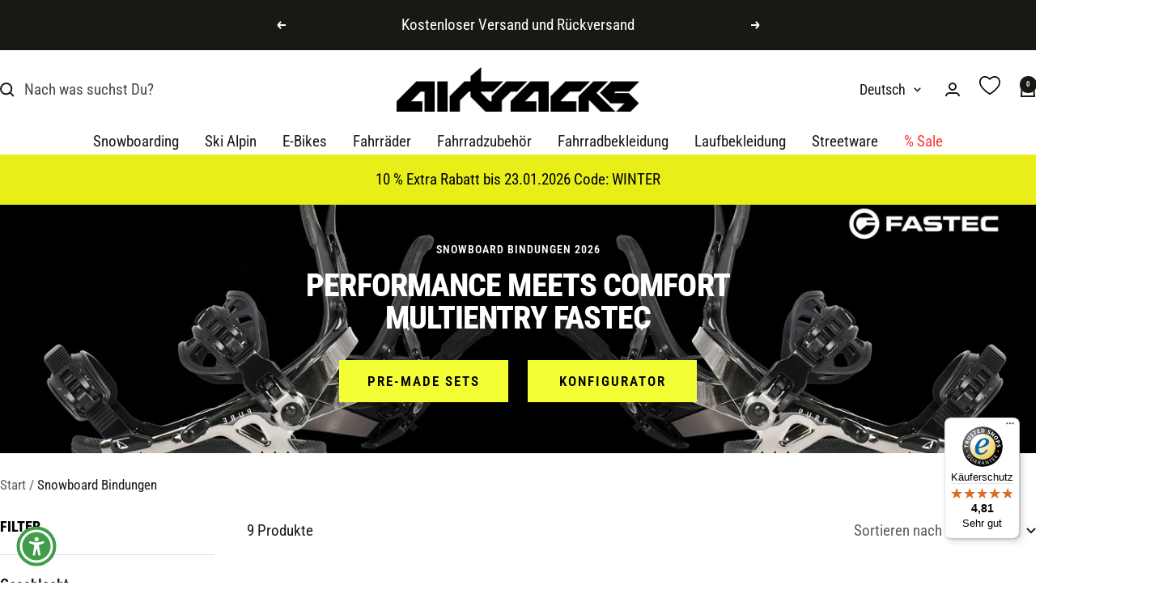

--- FILE ---
content_type: text/html; charset=utf-8
request_url: https://airtracks.de/collections/snowboard-bindungen
body_size: 296660
content:
<!doctype html><html class="no-js" lang="de" dir="ltr">
  <head>



    <meta charset="utf-8">
    <meta name="viewport" content="width=device-width, initial-scale=1.0, height=device-height, minimum-scale=1.0, maximum-scale=1.0">
    <meta name="theme-color" content="#ffffff">
<meta name="p:domain_verify" content="e15e8a875a2d7732bdef94cff29f764c"/>


    <title>Snowboard Bindungen für Demen und Herren günstig online kaufen</title>
<!-- Begin eTrusted bootstrap tag -->
<script src="https://integrations.etrusted.com/applications/widget.js/v2" defer async></script>
<!-- End eTrusted bootstrap tag --><meta name="description" content="Snowboard-Bindungen – Kontrolle, Komfort &amp;amp; Performance Entdecke unsere Snowboard-Bindungen für Damen, Herren und Jugendliche – das Herzstück jeder Snowboard-Ausrüstung. Unsere Bindungen garantieren perfekten Halt, präzise Kraftübertragung und maximalen Komfort, damit du auf der Piste volle Kontrolle behältst. Von F"><link rel="canonical" href="https://airtracks.de/collections/snowboard-bindungen"><link rel="shortcut icon" href="//airtracks.de/cdn/shop/files/Airtracks_Logo-Photoroom.png-Photoroom-3_96x96.png?v=1713189627" type="image/png"><link rel="preconnect" href="https://cdn.shopify.com">
    <link rel="dns-prefetch" href="https://productreviews.shopifycdn.com">
    <link rel="dns-prefetch" href="https://www.google-analytics.com"><link rel="preconnect" href="https://fonts.shopifycdn.com" crossorigin><script src="https://ajax.googleapis.com/ajax/libs/jquery/3.7.1/jquery.min.js" defer></script><link rel="preload" as="style" href="//airtracks.de/cdn/shop/t/5/assets/theme.css?v=162909919717647289241714138320">
    <link rel="preload" as="script" href="//airtracks.de/cdn/shop/t/5/assets/vendor.js?v=32643890569905814191700603399">
    <link rel="preload" as="script" href="//airtracks.de/cdn/shop/t/5/assets/theme.js?v=139380640090752974181750149896"><meta property="og:type" content="website">
  <meta property="og:title" content="Snowboard Bindungen"><meta property="og:image" content="http://airtracks.de/cdn/shop/files/Logo_Airtracks.png?v=1700134588">
  <meta property="og:image:secure_url" content="https://airtracks.de/cdn/shop/files/Logo_Airtracks.png?v=1700134588">
  <meta property="og:image:width" content="1200">
  <meta property="og:image:height" content="628"><meta property="og:description" content="Snowboard-Bindungen – Kontrolle, Komfort &amp;amp; Performance Entdecke unsere Snowboard-Bindungen für Damen, Herren und Jugendliche – das Herzstück jeder Snowboard-Ausrüstung. Unsere Bindungen garantieren perfekten Halt, präzise Kraftübertragung und maximalen Komfort, damit du auf der Piste volle Kontrolle behältst. Von F"><meta property="og:url" content="https://airtracks.de/collections/snowboard-bindungen">
<meta property="og:site_name" content="Airtracks"><meta name="twitter:card" content="summary"><meta name="twitter:title" content="Snowboard Bindungen">
  <meta name="twitter:description" content="Snowboard-Bindungen – Kontrolle, Komfort &amp;amp; Performance Entdecke unsere Snowboard-Bindungen für Damen, Herren und Jugendliche – das Herzstück jeder Snowboard-Ausrüstung. Unsere Bindungen garantieren perfekten Halt, präzise Kraftübertragung und maximalen Komfort, damit du auf der Piste volle Kontrolle behältst. Von Freestyle über All-Mountain bis Freeride – wir bieten Bindungen für jeden Fahrstil, mit modernsten Features wie Fastec Multi-Entry-System für schnelles Ein- und Aussteigen.  Highlights unserer Snowboard-Bindungen Fastec Multi-Entry Bindungen: einfaches Einsteigen, sichere Fixierung Damen- und Herrenmodelle in verschiedenen Größen Flexibles Design: perfekt für Freestyle, All-Mountain &amp;amp; Freeride Hochwertige Materialien für Langlebigkeit und Stabilität Markenqualität von Airtracks Vorteile beim Kauf Große Auswahl an Bindungen für jedes Level Neueste Modelle &amp;amp; aktuelle Kollektionen Schnelle Lieferung &amp;amp; sichere Bezahlung Kompetente Beratung für die perfekte Auswahl Jetzt deine Snowboard-Bindungen sichern Finde die idealen Snowboard-Bindungen für dein Board und starte sicher, komfortabel und performant in die Saison."><meta name="twitter:image" content="https://airtracks.de/cdn/shop/files/Logo_Airtracks_1200x1200_crop_center.png?v=1700134588">
  <meta name="twitter:image:alt" content="">
    


  <script type="application/ld+json">
  {
    "@context": "https://schema.org",
    "@type": "BreadcrumbList",
  "itemListElement": [{
      "@type": "ListItem",
      "position": 1,
      "name": "Start",
      "item": "https://airtracks.de"
    },{
          "@type": "ListItem",
          "position": 2,
          "name": "Snowboard Bindungen",
          "item": "https://airtracks.de/collections/snowboard-bindungen"
        }]
  }
  </script>


    <link rel="preload" href="//airtracks.de/cdn/fonts/roboto_condensed/robotocondensed_n8.6ebc0e57d8fa5915c5c4ad2f02fa308c344a445c.woff2" as="font" type="font/woff2" crossorigin><link rel="preload" href="//airtracks.de/cdn/fonts/roboto_condensed/robotocondensed_n4.01812de96ca5a5e9d19bef3ca9cc80dd1bf6c8b8.woff2" as="font" type="font/woff2" crossorigin><style>
  /* Typography (heading) */
  @font-face {
  font-family: "Roboto Condensed";
  font-weight: 800;
  font-style: normal;
  font-display: swap;
  src: url("//airtracks.de/cdn/fonts/roboto_condensed/robotocondensed_n8.6ebc0e57d8fa5915c5c4ad2f02fa308c344a445c.woff2") format("woff2"),
       url("//airtracks.de/cdn/fonts/roboto_condensed/robotocondensed_n8.6f4b252b1d77f164cefd55e48510d13a25526542.woff") format("woff");
}

@font-face {
  font-family: "Roboto Condensed";
  font-weight: 800;
  font-style: italic;
  font-display: swap;
  src: url("//airtracks.de/cdn/fonts/roboto_condensed/robotocondensed_i8.1475951c2164074e1e1d2da7fd950502043e3679.woff2") format("woff2"),
       url("//airtracks.de/cdn/fonts/roboto_condensed/robotocondensed_i8.49506fb43ebc2f7ef89a90ead418cd34a34c8f13.woff") format("woff");
}

/* Typography (body) */
  @font-face {
  font-family: "Roboto Condensed";
  font-weight: 400;
  font-style: normal;
  font-display: swap;
  src: url("//airtracks.de/cdn/fonts/roboto_condensed/robotocondensed_n4.01812de96ca5a5e9d19bef3ca9cc80dd1bf6c8b8.woff2") format("woff2"),
       url("//airtracks.de/cdn/fonts/roboto_condensed/robotocondensed_n4.3930e6ddba458dc3cb725a82a2668eac3c63c104.woff") format("woff");
}

@font-face {
  font-family: "Roboto Condensed";
  font-weight: 400;
  font-style: italic;
  font-display: swap;
  src: url("//airtracks.de/cdn/fonts/roboto_condensed/robotocondensed_i4.05c7f163ad2c00a3c4257606d1227691aff9070b.woff2") format("woff2"),
       url("//airtracks.de/cdn/fonts/roboto_condensed/robotocondensed_i4.04d9d87e0a45b49fc67a5b9eb5059e1540f5cda3.woff") format("woff");
}

@font-face {
  font-family: "Roboto Condensed";
  font-weight: 600;
  font-style: normal;
  font-display: swap;
  src: url("//airtracks.de/cdn/fonts/roboto_condensed/robotocondensed_n6.c516dc992de767fe135f0d2baded23e033d4e3ea.woff2") format("woff2"),
       url("//airtracks.de/cdn/fonts/roboto_condensed/robotocondensed_n6.881fbb9b185667f58f34ac71cbecd9f5ba6c3efe.woff") format("woff");
}

@font-face {
  font-family: "Roboto Condensed";
  font-weight: 600;
  font-style: italic;
  font-display: swap;
  src: url("//airtracks.de/cdn/fonts/roboto_condensed/robotocondensed_i6.c9770aa95711259894f917065fd1d7cc3bcfa122.woff2") format("woff2"),
       url("//airtracks.de/cdn/fonts/roboto_condensed/robotocondensed_i6.cc02aa89ebb03a4bf4511145d33241da8320978a.woff") format("woff");
}

:root {--heading-color: 0, 0, 0;
    --text-color: 25, 25, 19;
    --background: 255, 255, 255;
    --secondary-background: 246, 246, 246;
    --border-color: 221, 221, 220;
    --border-color-darker: 163, 163, 161;
    --success-color: 46, 158, 123;
    --success-background: 213, 236, 229;
    --error-color: 222, 42, 42;
    --error-background: 253, 240, 240;
    --primary-button-background: 0, 0, 0;
    --primary-button-text-color: 255, 255, 255;
    --secondary-button-background: 25, 25, 19;
    --secondary-button-text-color: 255, 255, 255;
    --product-star-rating: 246, 164, 41;
    --product-on-sale-accent: 222, 42, 42;
    --product-sold-out-accent: 40, 40, 40;
    --product-custom-label-background: 64, 93, 230;
    --product-custom-label-text-color: 255, 255, 255;
    --product-custom-label-2-background: 255, 52, 52;
    --product-custom-label-2-text-color: 255, 255, 255;
    --product-low-stock-text-color: 222, 42, 42;
    --product-in-stock-text-color: 46, 158, 123;
    --loading-bar-background: 25, 25, 19;

    /* We duplicate some "base" colors as root colors, which is useful to use on drawer elements or popover without. Those should not be overridden to avoid issues */
    --root-heading-color: 0, 0, 0;
    --root-text-color: 25, 25, 19;
    --root-background: 255, 255, 255;
    --root-border-color: 221, 221, 220;
    --root-primary-button-background: 0, 0, 0;
    --root-primary-button-text-color: 255, 255, 255;

    --base-font-size: 19px;
    --heading-font-family: "Roboto Condensed", sans-serif;
    --heading-font-weight: 800;
    --heading-font-style: normal;
    --heading-text-transform: uppercase;
    --text-font-family: "Roboto Condensed", sans-serif;
    --text-font-weight: 400;
    --text-font-style: normal;
    --text-font-bold-weight: 600;

    /* Typography (font size) */
    --heading-xxsmall-font-size: 11px;
    --heading-xsmall-font-size: 11px;
    --heading-small-font-size: 13px;
    --heading-large-font-size: 40px;
    --heading-h1-font-size: 40px;
    --heading-h2-font-size: 32px;
    --heading-h3-font-size: 28px;
    --heading-h4-font-size: 26px;
    --heading-h5-font-size: 22px;
    --heading-h6-font-size: 18px;

    /* Control the look and feel of the theme by changing radius of various elements */
    --button-border-radius: 0px;
    --block-border-radius: 0px;
    --block-border-radius-reduced: 0px;
    --color-swatch-border-radius: 100%;

    /* Button size */
    --button-height: 48px;
    --button-small-height: 40px;

    /* Form related */
    --form-input-field-height: 48px;
    --form-input-gap: 16px;
    --form-submit-margin: 24px;

    /* Product listing related variables */
    --product-list-block-spacing: 32px;

    /* Video related */
    --play-button-background: 255, 255, 255;
    --play-button-arrow: 25, 25, 19;

    /* RTL support */
    --transform-logical-flip: 1;
    --transform-origin-start: left;
    --transform-origin-end: right;

    /* Other */
    --zoom-cursor-svg-url: url(//airtracks.de/cdn/shop/t/5/assets/zoom-cursor.svg?v=162835786660770708141713104221);
    --arrow-right-svg-url: url(//airtracks.de/cdn/shop/t/5/assets/arrow-right.svg?v=24162892668495204621713104221);
    --arrow-left-svg-url: url(//airtracks.de/cdn/shop/t/5/assets/arrow-left.svg?v=165291098675564112071713104220);

    /* Some useful variables that we can reuse in our CSS. Some explanation are needed for some of them:
       - container-max-width-minus-gutters: represents the container max width without the edge gutters
       - container-outer-width: considering the screen width, represent all the space outside the container
       - container-outer-margin: same as container-outer-width but get set to 0 inside a container
       - container-inner-width: the effective space inside the container (minus gutters)
       - grid-column-width: represents the width of a single column of the grid
       - vertical-breather: this is a variable that defines the global "spacing" between sections, and inside the section
                            to create some "breath" and minimum spacing
     */
    --container-max-width: 1600px;
    --container-gutter: 24px;
    --container-max-width-minus-gutters: calc(var(--container-max-width) - (var(--container-gutter)) * 2);
    --container-outer-width: max(calc((100vw - var(--container-max-width-minus-gutters)) / 2), var(--container-gutter));
    --container-outer-margin: var(--container-outer-width);
    --container-inner-width: calc(100vw - var(--container-outer-width) * 2);

    --grid-column-count: 10;
    --grid-gap: 24px;
    --grid-column-width: calc((100vw - var(--container-outer-width) * 2 - var(--grid-gap) * (var(--grid-column-count) - 1)) / var(--grid-column-count));

    --vertical-breather: 48px;
    --vertical-breather-tight: 48px;

    /* Shopify related variables */
    --payment-terms-background-color: #ffffff;
  }

  @media screen and (min-width: 741px) {
    :root {
      --container-gutter: 40px;
      --grid-column-count: 20;
      --vertical-breather: 64px;
      --vertical-breather-tight: 64px;

      /* Typography (font size) */
      --heading-xsmall-font-size: 13px;
      --heading-small-font-size: 14px;
      --heading-large-font-size: 58px;
      --heading-h1-font-size: 58px;
      --heading-h2-font-size: 44px;
      --heading-h3-font-size: 36px;
      --heading-h4-font-size: 28px;
      --heading-h5-font-size: 22px;
      --heading-h6-font-size: 20px;

      /* Form related */
      --form-input-field-height: 52px;
      --form-submit-margin: 32px;

      /* Button size */
      --button-height: 52px;
      --button-small-height: 44px;
    }
  }

  @media screen and (min-width: 1200px) {
    :root {
      --vertical-breather: 80px;
      --vertical-breather-tight: 64px;
      --product-list-block-spacing: 48px;

      /* Typography */
      --heading-large-font-size: 72px;
      --heading-h1-font-size: 62px;
      --heading-h2-font-size: 54px;
      --heading-h3-font-size: 40px;
      --heading-h4-font-size: 34px;
      --heading-h5-font-size: 26px;
      --heading-h6-font-size: 18px;
    }
  }

  @media screen and (min-width: 1600px) {
    :root {
      --vertical-breather: 90px;
      --vertical-breather-tight: 64px;
    }
  }
</style>
    <script>
  // This allows to expose several variables to the global scope, to be used in scripts
  window.themeVariables = {
    settings: {
      direction: "ltr",
      pageType: "collection",
      cartCount: 0,
      moneyFormat: "{{amount_with_comma_separator}} €",
      moneyWithCurrencyFormat: "{{amount_with_comma_separator}} EUR",
      showVendor: true,
      discountMode: "percentage",
      currencyCodeEnabled: false,
      cartType: "drawer",
      cartCurrency: "EUR",
      mobileZoomFactor: 2.5
    },

    routes: {
      host: "airtracks.de",
      rootUrl: "\/",
      rootUrlWithoutSlash: '',
      cartUrl: "\/cart",
      cartAddUrl: "\/cart\/add",
      cartChangeUrl: "\/cart\/change",
      searchUrl: "\/search",
      predictiveSearchUrl: "\/search\/suggest",
      productRecommendationsUrl: "\/recommendations\/products"
    },

    strings: {
      accessibilityDelete: "Löschen",
      accessibilityClose: "Schließen",
      collectionSoldOut: "Ausverkauft",
      collectionDiscount: "Spare @savings@",
      productSalePrice: "Angebotspreis",
      productRegularPrice: "Regulärer Preis",
      productFormUnavailable: "Nicht verfügbar",
      productFormSoldOut: "Ausverkauft",
      productFormPreOrder: "Vorbestellen",
      productFormAddToCart: "Zum Warenkorb hinzufügen",
      searchNoResults: "Es konnten keine Ergebnisse gefunden werden.",
      searchNewSearch: "Neue Suche",
      searchProducts: "Produkte",
      searchArticles: "Blogbeiträge",
      searchPages: "Seiten",
      searchCollections: "Kategorien",
      cartViewCart: "Warenkorb ansehen",
      cartItemAdded: "Produkt zum Warenkorb hinzugefügt!",
      cartItemAddedShort: "Zum Warenkorb hinzugefügt!",
      cartAddOrderNote: "Notiz hinzufügen",
      cartEditOrderNote: "Notiz bearbeiten",
      shippingEstimatorNoResults: "Entschuldige, wir liefern leider niche an Deine Adresse.",
      shippingEstimatorOneResult: "Es gibt eine Versandklasse für Deine Adresse:",
      shippingEstimatorMultipleResults: "Es gibt mehrere Versandklassen für Deine Adresse:",
      shippingEstimatorError: "Ein oder mehrere Fehler sind beim Abrufen der Versandklassen aufgetreten:"
    },

    libs: {
      flickity: "\/\/airtracks.de\/cdn\/shop\/t\/5\/assets\/flickity.js?v=176646718982628074891700603394",
      photoswipe: "\/\/airtracks.de\/cdn\/shop\/t\/5\/assets\/photoswipe.js?v=132268647426145925301700603399",
      qrCode: "\/\/airtracks.de\/cdn\/shopifycloud\/storefront\/assets\/themes_support\/vendor\/qrcode-3f2b403b.js"
    },

    breakpoints: {
      phone: 'screen and (max-width: 740px)',
      tablet: 'screen and (min-width: 741px) and (max-width: 999px)',
      tabletAndUp: 'screen and (min-width: 741px)',
      pocket: 'screen and (max-width: 999px)',
      lap: 'screen and (min-width: 1000px) and (max-width: 1199px)',
      lapAndUp: 'screen and (min-width: 1000px)',
      desktop: 'screen and (min-width: 1200px)',
      wide: 'screen and (min-width: 1400px)'
    }
  };

  window.addEventListener('pageshow', async () => {
    const cartContent = await (await fetch(`${window.themeVariables.routes.cartUrl}.js`, {cache: 'reload'})).json();
    document.documentElement.dispatchEvent(new CustomEvent('cart:refresh', {detail: {cart: cartContent}}));
  });

  if ('noModule' in HTMLScriptElement.prototype) {
    // Old browsers (like IE) that does not support module will be considered as if not executing JS at all
    document.documentElement.className = document.documentElement.className.replace('no-js', 'js');

    requestAnimationFrame(() => {
      const viewportHeight = (window.visualViewport ? window.visualViewport.height : document.documentElement.clientHeight);
      document.documentElement.style.setProperty('--window-height',viewportHeight + 'px');
    });
  }</script>

    <link rel="stylesheet" href="//airtracks.de/cdn/shop/t/5/assets/theme.css?v=162909919717647289241714138320">
    <link rel="stylesheet" href="//airtracks.de/cdn/shop/t/5/assets/custom.css?v=39356798875329895151750673826">

    <script src="//airtracks.de/cdn/shop/t/5/assets/vendor.js?v=32643890569905814191700603399" defer></script>
    <script src="//airtracks.de/cdn/shop/t/5/assets/theme.js?v=139380640090752974181750149896" defer></script><script defer src="//airtracks.de/cdn/shop/t/5/assets/ajaxinate.min.js?v=17632794383180430921718622109"></script>
    
    <script src="//airtracks.de/cdn/shop/t/5/assets/custom.js?v=38585917786898240121740649415" defer></script>

    

    
<script>window.performance && window.performance.mark && window.performance.mark('shopify.content_for_header.start');</script><meta name="google-site-verification" content="hK_llgPuxmWtgOUw2DwwTcoWfH1vD827s6T3u7xhbHE">
<meta name="facebook-domain-verification" content="e12jt69l66uxj9likomjvy7df4wjkr">
<meta id="shopify-digital-wallet" name="shopify-digital-wallet" content="/84071481625/digital_wallets/dialog">
<meta name="shopify-checkout-api-token" content="a43d5da47afb1c352ac690fdde9967c9">
<meta id="in-context-paypal-metadata" data-shop-id="84071481625" data-venmo-supported="false" data-environment="production" data-locale="de_DE" data-paypal-v4="true" data-currency="EUR">
<link rel="alternate" type="application/atom+xml" title="Feed" href="/collections/snowboard-bindungen.atom" />
<link rel="alternate" hreflang="x-default" href="https://airtracks.de/collections/snowboard-bindungen">
<link rel="alternate" hreflang="de" href="https://airtracks.de/collections/snowboard-bindungen">
<link rel="alternate" hreflang="en" href="https://airtracks.de/en/collections/snowboard-bindungen">
<link rel="alternate" hreflang="fr" href="https://airtracks.de/fr/collections/snowboard-bindungen">
<link rel="alternate" hreflang="it" href="https://airtracks.de/it/collections/snowboard-bindungen">
<link rel="alternate" hreflang="es" href="https://airtracks.de/es/collections/snowboard-bindungen">
<link rel="alternate" hreflang="nl" href="https://airtracks.de/nl/collections/snowboard-bindungen">
<link rel="alternate" hreflang="es-ES" href="https://airtracks.de/es-es/collections/snowboard-bindungen">
<link rel="alternate" hreflang="en-ES" href="https://airtracks.de/en-es/collections/snowboard-bindungen">
<link rel="alternate" hreflang="fr-ES" href="https://airtracks.de/fr-es/collections/snowboard-bindungen">
<link rel="alternate" hreflang="it-ES" href="https://airtracks.de/it-es/collections/snowboard-bindungen">
<link rel="alternate" hreflang="de-ES" href="https://airtracks.de/de-es/collections/snowboard-bindungen">
<link rel="alternate" hreflang="nl-NL" href="https://airtracks-sport.nl/collections/snowboard-bindungen">
<link rel="alternate" hreflang="en-NL" href="https://airtracks-sport.nl/en/collections/snowboard-bindungen">
<link rel="alternate" hreflang="fr-NL" href="https://airtracks-sport.nl/fr/collections/snowboard-bindungen">
<link rel="alternate" hreflang="it-NL" href="https://airtracks-sport.nl/it/collections/snowboard-bindungen">
<link rel="alternate" hreflang="es-NL" href="https://airtracks-sport.nl/es/collections/snowboard-bindungen">
<link rel="alternate" hreflang="de-NL" href="https://airtracks-sport.nl/de/collections/snowboard-bindungen">
<link rel="alternate" hreflang="fr-FR" href="https://airtracks.fr/collections/snowboard-bindungen">
<link rel="alternate" hreflang="en-FR" href="https://airtracks.fr/en/collections/snowboard-bindungen">
<link rel="alternate" hreflang="it-FR" href="https://airtracks.fr/it/collections/snowboard-bindungen">
<link rel="alternate" hreflang="es-FR" href="https://airtracks.fr/es/collections/snowboard-bindungen">
<link rel="alternate" hreflang="nl-FR" href="https://airtracks.fr/nl/collections/snowboard-bindungen">
<link rel="alternate" hreflang="de-FR" href="https://airtracks.fr/de/collections/snowboard-bindungen">
<link rel="alternate" hreflang="it-IT" href="https://airtracks.it/collections/snowboard-bindungen">
<link rel="alternate" hreflang="en-IT" href="https://airtracks.it/en/collections/snowboard-bindungen">
<link rel="alternate" hreflang="fr-IT" href="https://airtracks.it/fr/collections/snowboard-bindungen">
<link rel="alternate" hreflang="es-IT" href="https://airtracks.it/es/collections/snowboard-bindungen">
<link rel="alternate" hreflang="de-IT" href="https://airtracks.it/de/collections/snowboard-bindungen">
<link rel="alternate" hreflang="nl-BE" href="https://airtracks-sport.be/collections/snowboard-bindungen">
<link rel="alternate" hreflang="en-BE" href="https://airtracks-sport.be/en/collections/snowboard-bindungen">
<link rel="alternate" hreflang="fr-BE" href="https://airtracks-sport.be/fr/collections/snowboard-bindungen">
<link rel="alternate" hreflang="it-BE" href="https://airtracks-sport.be/it/collections/snowboard-bindungen">
<link rel="alternate" hreflang="es-BE" href="https://airtracks-sport.be/es/collections/snowboard-bindungen">
<link rel="alternate" hreflang="de-BE" href="https://airtracks-sport.be/de/collections/snowboard-bindungen">
<link rel="alternate" hreflang="de-AT" href="https://airtracks.de/de-at/collections/snowboard-bindungen">
<link rel="alternate" hreflang="en-AT" href="https://airtracks.de/en-at/collections/snowboard-bindungen">
<link rel="alternate" hreflang="fr-AT" href="https://airtracks.de/fr-at/collections/snowboard-bindungen">
<link rel="alternate" hreflang="it-AT" href="https://airtracks.de/it-at/collections/snowboard-bindungen">
<link rel="alternate" hreflang="es-AT" href="https://airtracks.de/es-at/collections/snowboard-bindungen">
<link rel="alternate" type="application/json+oembed" href="https://airtracks.de/collections/snowboard-bindungen.oembed">
<script async="async" src="/checkouts/internal/preloads.js?locale=de-DE"></script>
<link rel="preconnect" href="https://shop.app" crossorigin="anonymous">
<script async="async" src="https://shop.app/checkouts/internal/preloads.js?locale=de-DE&shop_id=84071481625" crossorigin="anonymous"></script>
<script id="apple-pay-shop-capabilities" type="application/json">{"shopId":84071481625,"countryCode":"DE","currencyCode":"EUR","merchantCapabilities":["supports3DS"],"merchantId":"gid:\/\/shopify\/Shop\/84071481625","merchantName":"Airtracks","requiredBillingContactFields":["postalAddress","email","phone"],"requiredShippingContactFields":["postalAddress","email","phone"],"shippingType":"shipping","supportedNetworks":["visa","maestro","masterCard","amex"],"total":{"type":"pending","label":"Airtracks","amount":"1.00"},"shopifyPaymentsEnabled":true,"supportsSubscriptions":true}</script>
<script id="shopify-features" type="application/json">{"accessToken":"a43d5da47afb1c352ac690fdde9967c9","betas":["rich-media-storefront-analytics"],"domain":"airtracks.de","predictiveSearch":true,"shopId":84071481625,"locale":"de"}</script>
<script>var Shopify = Shopify || {};
Shopify.shop = "airtracks-shop.myshopify.com";
Shopify.locale = "de";
Shopify.currency = {"active":"EUR","rate":"1.0"};
Shopify.country = "DE";
Shopify.theme = {"name":"airtracks-theme-focal\/main","id":162795323673,"schema_name":"Focal","schema_version":"10.3.1","theme_store_id":null,"role":"main"};
Shopify.theme.handle = "null";
Shopify.theme.style = {"id":null,"handle":null};
Shopify.cdnHost = "airtracks.de/cdn";
Shopify.routes = Shopify.routes || {};
Shopify.routes.root = "/";</script>
<script type="module">!function(o){(o.Shopify=o.Shopify||{}).modules=!0}(window);</script>
<script>!function(o){function n(){var o=[];function n(){o.push(Array.prototype.slice.apply(arguments))}return n.q=o,n}var t=o.Shopify=o.Shopify||{};t.loadFeatures=n(),t.autoloadFeatures=n()}(window);</script>
<script>
  window.ShopifyPay = window.ShopifyPay || {};
  window.ShopifyPay.apiHost = "shop.app\/pay";
  window.ShopifyPay.redirectState = null;
</script>
<script id="shop-js-analytics" type="application/json">{"pageType":"collection"}</script>
<script defer="defer" async type="module" src="//airtracks.de/cdn/shopifycloud/shop-js/modules/v2/client.init-shop-cart-sync_XknANqpX.de.esm.js"></script>
<script defer="defer" async type="module" src="//airtracks.de/cdn/shopifycloud/shop-js/modules/v2/chunk.common_DvdeXi9P.esm.js"></script>
<script type="module">
  await import("//airtracks.de/cdn/shopifycloud/shop-js/modules/v2/client.init-shop-cart-sync_XknANqpX.de.esm.js");
await import("//airtracks.de/cdn/shopifycloud/shop-js/modules/v2/chunk.common_DvdeXi9P.esm.js");

  window.Shopify.SignInWithShop?.initShopCartSync?.({"fedCMEnabled":true,"windoidEnabled":true});

</script>
<script>
  window.Shopify = window.Shopify || {};
  if (!window.Shopify.featureAssets) window.Shopify.featureAssets = {};
  window.Shopify.featureAssets['shop-js'] = {"shop-cart-sync":["modules/v2/client.shop-cart-sync_D9JQGxjh.de.esm.js","modules/v2/chunk.common_DvdeXi9P.esm.js"],"init-fed-cm":["modules/v2/client.init-fed-cm_DMo35JdQ.de.esm.js","modules/v2/chunk.common_DvdeXi9P.esm.js"],"init-windoid":["modules/v2/client.init-windoid_B3VvhkL7.de.esm.js","modules/v2/chunk.common_DvdeXi9P.esm.js"],"shop-cash-offers":["modules/v2/client.shop-cash-offers_CYQv6hn3.de.esm.js","modules/v2/chunk.common_DvdeXi9P.esm.js","modules/v2/chunk.modal_CkJq5XGD.esm.js"],"shop-button":["modules/v2/client.shop-button_Baq_RTkq.de.esm.js","modules/v2/chunk.common_DvdeXi9P.esm.js"],"init-shop-email-lookup-coordinator":["modules/v2/client.init-shop-email-lookup-coordinator_Bz_MA9Op.de.esm.js","modules/v2/chunk.common_DvdeXi9P.esm.js"],"shop-toast-manager":["modules/v2/client.shop-toast-manager_DCWfOqRF.de.esm.js","modules/v2/chunk.common_DvdeXi9P.esm.js"],"shop-login-button":["modules/v2/client.shop-login-button_caaxNUOr.de.esm.js","modules/v2/chunk.common_DvdeXi9P.esm.js","modules/v2/chunk.modal_CkJq5XGD.esm.js"],"avatar":["modules/v2/client.avatar_BTnouDA3.de.esm.js"],"init-shop-cart-sync":["modules/v2/client.init-shop-cart-sync_XknANqpX.de.esm.js","modules/v2/chunk.common_DvdeXi9P.esm.js"],"pay-button":["modules/v2/client.pay-button_CKXSOdRt.de.esm.js","modules/v2/chunk.common_DvdeXi9P.esm.js"],"init-shop-for-new-customer-accounts":["modules/v2/client.init-shop-for-new-customer-accounts_CbyP-mMl.de.esm.js","modules/v2/client.shop-login-button_caaxNUOr.de.esm.js","modules/v2/chunk.common_DvdeXi9P.esm.js","modules/v2/chunk.modal_CkJq5XGD.esm.js"],"init-customer-accounts-sign-up":["modules/v2/client.init-customer-accounts-sign-up_CDG_EMX9.de.esm.js","modules/v2/client.shop-login-button_caaxNUOr.de.esm.js","modules/v2/chunk.common_DvdeXi9P.esm.js","modules/v2/chunk.modal_CkJq5XGD.esm.js"],"shop-follow-button":["modules/v2/client.shop-follow-button_DKjGFHnv.de.esm.js","modules/v2/chunk.common_DvdeXi9P.esm.js","modules/v2/chunk.modal_CkJq5XGD.esm.js"],"checkout-modal":["modules/v2/client.checkout-modal_DiCgWgoC.de.esm.js","modules/v2/chunk.common_DvdeXi9P.esm.js","modules/v2/chunk.modal_CkJq5XGD.esm.js"],"init-customer-accounts":["modules/v2/client.init-customer-accounts_CBDBRCw9.de.esm.js","modules/v2/client.shop-login-button_caaxNUOr.de.esm.js","modules/v2/chunk.common_DvdeXi9P.esm.js","modules/v2/chunk.modal_CkJq5XGD.esm.js"],"lead-capture":["modules/v2/client.lead-capture_ASe7qa-m.de.esm.js","modules/v2/chunk.common_DvdeXi9P.esm.js","modules/v2/chunk.modal_CkJq5XGD.esm.js"],"shop-login":["modules/v2/client.shop-login_Cve_5msa.de.esm.js","modules/v2/chunk.common_DvdeXi9P.esm.js","modules/v2/chunk.modal_CkJq5XGD.esm.js"],"payment-terms":["modules/v2/client.payment-terms_D0YjRyyK.de.esm.js","modules/v2/chunk.common_DvdeXi9P.esm.js","modules/v2/chunk.modal_CkJq5XGD.esm.js"]};
</script>
<script>(function() {
  var isLoaded = false;
  function asyncLoad() {
    if (isLoaded) return;
    isLoaded = true;
    var urls = ["https:\/\/tseish-app.connect.trustedshops.com\/esc.js?apiBaseUrl=aHR0cHM6Ly90c2Vpc2gtYXBwLmNvbm5lY3QudHJ1c3RlZHNob3BzLmNvbQ==\u0026instanceId=YWlydHJhY2tzLXNob3AubXlzaG9waWZ5LmNvbQ==\u0026shop=airtracks-shop.myshopify.com"];
    for (var i = 0; i < urls.length; i++) {
      var s = document.createElement('script');
      s.type = 'text/javascript';
      s.async = true;
      s.src = urls[i];
      var x = document.getElementsByTagName('script')[0];
      x.parentNode.insertBefore(s, x);
    }
  };
  if(window.attachEvent) {
    window.attachEvent('onload', asyncLoad);
  } else {
    window.addEventListener('load', asyncLoad, false);
  }
})();</script>
<script id="__st">var __st={"a":84071481625,"offset":3600,"reqid":"b40c9867-8cfc-4ebb-89b6-ac962e8119e4-1768901317","pageurl":"airtracks.de\/collections\/snowboard-bindungen","u":"0f41ee4cf0df","p":"collection","rtyp":"collection","rid":477727031577};</script>
<script>window.ShopifyPaypalV4VisibilityTracking = true;</script>
<script id="captcha-bootstrap">!function(){'use strict';const t='contact',e='account',n='new_comment',o=[[t,t],['blogs',n],['comments',n],[t,'customer']],c=[[e,'customer_login'],[e,'guest_login'],[e,'recover_customer_password'],[e,'create_customer']],r=t=>t.map((([t,e])=>`form[action*='/${t}']:not([data-nocaptcha='true']) input[name='form_type'][value='${e}']`)).join(','),a=t=>()=>t?[...document.querySelectorAll(t)].map((t=>t.form)):[];function s(){const t=[...o],e=r(t);return a(e)}const i='password',u='form_key',d=['recaptcha-v3-token','g-recaptcha-response','h-captcha-response',i],f=()=>{try{return window.sessionStorage}catch{return}},m='__shopify_v',_=t=>t.elements[u];function p(t,e,n=!1){try{const o=window.sessionStorage,c=JSON.parse(o.getItem(e)),{data:r}=function(t){const{data:e,action:n}=t;return t[m]||n?{data:e,action:n}:{data:t,action:n}}(c);for(const[e,n]of Object.entries(r))t.elements[e]&&(t.elements[e].value=n);n&&o.removeItem(e)}catch(o){console.error('form repopulation failed',{error:o})}}const l='form_type',E='cptcha';function T(t){t.dataset[E]=!0}const w=window,h=w.document,L='Shopify',v='ce_forms',y='captcha';let A=!1;((t,e)=>{const n=(g='f06e6c50-85a8-45c8-87d0-21a2b65856fe',I='https://cdn.shopify.com/shopifycloud/storefront-forms-hcaptcha/ce_storefront_forms_captcha_hcaptcha.v1.5.2.iife.js',D={infoText:'Durch hCaptcha geschützt',privacyText:'Datenschutz',termsText:'Allgemeine Geschäftsbedingungen'},(t,e,n)=>{const o=w[L][v],c=o.bindForm;if(c)return c(t,g,e,D).then(n);var r;o.q.push([[t,g,e,D],n]),r=I,A||(h.body.append(Object.assign(h.createElement('script'),{id:'captcha-provider',async:!0,src:r})),A=!0)});var g,I,D;w[L]=w[L]||{},w[L][v]=w[L][v]||{},w[L][v].q=[],w[L][y]=w[L][y]||{},w[L][y].protect=function(t,e){n(t,void 0,e),T(t)},Object.freeze(w[L][y]),function(t,e,n,w,h,L){const[v,y,A,g]=function(t,e,n){const i=e?o:[],u=t?c:[],d=[...i,...u],f=r(d),m=r(i),_=r(d.filter((([t,e])=>n.includes(e))));return[a(f),a(m),a(_),s()]}(w,h,L),I=t=>{const e=t.target;return e instanceof HTMLFormElement?e:e&&e.form},D=t=>v().includes(t);t.addEventListener('submit',(t=>{const e=I(t);if(!e)return;const n=D(e)&&!e.dataset.hcaptchaBound&&!e.dataset.recaptchaBound,o=_(e),c=g().includes(e)&&(!o||!o.value);(n||c)&&t.preventDefault(),c&&!n&&(function(t){try{if(!f())return;!function(t){const e=f();if(!e)return;const n=_(t);if(!n)return;const o=n.value;o&&e.removeItem(o)}(t);const e=Array.from(Array(32),(()=>Math.random().toString(36)[2])).join('');!function(t,e){_(t)||t.append(Object.assign(document.createElement('input'),{type:'hidden',name:u})),t.elements[u].value=e}(t,e),function(t,e){const n=f();if(!n)return;const o=[...t.querySelectorAll(`input[type='${i}']`)].map((({name:t})=>t)),c=[...d,...o],r={};for(const[a,s]of new FormData(t).entries())c.includes(a)||(r[a]=s);n.setItem(e,JSON.stringify({[m]:1,action:t.action,data:r}))}(t,e)}catch(e){console.error('failed to persist form',e)}}(e),e.submit())}));const S=(t,e)=>{t&&!t.dataset[E]&&(n(t,e.some((e=>e===t))),T(t))};for(const o of['focusin','change'])t.addEventListener(o,(t=>{const e=I(t);D(e)&&S(e,y())}));const B=e.get('form_key'),M=e.get(l),P=B&&M;t.addEventListener('DOMContentLoaded',(()=>{const t=y();if(P)for(const e of t)e.elements[l].value===M&&p(e,B);[...new Set([...A(),...v().filter((t=>'true'===t.dataset.shopifyCaptcha))])].forEach((e=>S(e,t)))}))}(h,new URLSearchParams(w.location.search),n,t,e,['guest_login'])})(!0,!0)}();</script>
<script integrity="sha256-4kQ18oKyAcykRKYeNunJcIwy7WH5gtpwJnB7kiuLZ1E=" data-source-attribution="shopify.loadfeatures" defer="defer" src="//airtracks.de/cdn/shopifycloud/storefront/assets/storefront/load_feature-a0a9edcb.js" crossorigin="anonymous"></script>
<script crossorigin="anonymous" defer="defer" src="//airtracks.de/cdn/shopifycloud/storefront/assets/shopify_pay/storefront-65b4c6d7.js?v=20250812"></script>
<script data-source-attribution="shopify.dynamic_checkout.dynamic.init">var Shopify=Shopify||{};Shopify.PaymentButton=Shopify.PaymentButton||{isStorefrontPortableWallets:!0,init:function(){window.Shopify.PaymentButton.init=function(){};var t=document.createElement("script");t.src="https://airtracks.de/cdn/shopifycloud/portable-wallets/latest/portable-wallets.de.js",t.type="module",document.head.appendChild(t)}};
</script>
<script data-source-attribution="shopify.dynamic_checkout.buyer_consent">
  function portableWalletsHideBuyerConsent(e){var t=document.getElementById("shopify-buyer-consent"),n=document.getElementById("shopify-subscription-policy-button");t&&n&&(t.classList.add("hidden"),t.setAttribute("aria-hidden","true"),n.removeEventListener("click",e))}function portableWalletsShowBuyerConsent(e){var t=document.getElementById("shopify-buyer-consent"),n=document.getElementById("shopify-subscription-policy-button");t&&n&&(t.classList.remove("hidden"),t.removeAttribute("aria-hidden"),n.addEventListener("click",e))}window.Shopify?.PaymentButton&&(window.Shopify.PaymentButton.hideBuyerConsent=portableWalletsHideBuyerConsent,window.Shopify.PaymentButton.showBuyerConsent=portableWalletsShowBuyerConsent);
</script>
<script data-source-attribution="shopify.dynamic_checkout.cart.bootstrap">document.addEventListener("DOMContentLoaded",(function(){function t(){return document.querySelector("shopify-accelerated-checkout-cart, shopify-accelerated-checkout")}if(t())Shopify.PaymentButton.init();else{new MutationObserver((function(e,n){t()&&(Shopify.PaymentButton.init(),n.disconnect())})).observe(document.body,{childList:!0,subtree:!0})}}));
</script>
<script id='scb4127' type='text/javascript' async='' src='https://airtracks.de/cdn/shopifycloud/privacy-banner/storefront-banner.js'></script><link id="shopify-accelerated-checkout-styles" rel="stylesheet" media="screen" href="https://airtracks.de/cdn/shopifycloud/portable-wallets/latest/accelerated-checkout-backwards-compat.css" crossorigin="anonymous">
<style id="shopify-accelerated-checkout-cart">
        #shopify-buyer-consent {
  margin-top: 1em;
  display: inline-block;
  width: 100%;
}

#shopify-buyer-consent.hidden {
  display: none;
}

#shopify-subscription-policy-button {
  background: none;
  border: none;
  padding: 0;
  text-decoration: underline;
  font-size: inherit;
  cursor: pointer;
}

#shopify-subscription-policy-button::before {
  box-shadow: none;
}

      </style>

<script>window.performance && window.performance.mark && window.performance.mark('shopify.content_for_header.end');</script>

      <meta name="google-site-verification" content="6kZp6ZuWYgn8WRy66dzdd2r7q1iXDZLmClJDaOzpLjI" />

  <!-- BEGIN app block: shopify://apps/sc-easy-redirects/blocks/app/be3f8dbd-5d43-46b4-ba43-2d65046054c2 -->
    <!-- common for all pages -->
    
    
        
            <script src="https://cdn.shopify.com/extensions/264f3360-3201-4ab7-9087-2c63466c86a3/sc-easy-redirects-5/assets/esc-redirect-app-live-feature.js" async></script>
        
    




<!-- END app block --><!-- BEGIN app block: shopify://apps/amazon-reviews/blocks/product-rating-snippet-embed/88ab28f3-a438-4eb3-a83e-f1a9c62c5069 -->



<!-- END app block --><!-- BEGIN app block: shopify://apps/doofinder-search-discovery/blocks/doofinder-script/1abc6bc6-ff36-4a37-9034-effae4a47cf6 -->
  <script>
    (function(w, k) {w[k] = window[k] || function () { (window[k].q = window[k].q || []).push(arguments) }})(window, "doofinderApp")
    var dfKvCustomerEmail = "";

    doofinderApp("config", "currency", Shopify.currency.active);
    doofinderApp("config", "language", Shopify.locale);
    var context = Shopify.country;
    
    doofinderApp("config", "priceName", context);
    localStorage.setItem("shopify-language", Shopify.locale);

    doofinderApp("init", "layer", {
      params:{
        "":{
          exclude: {
            not_published_in: [context]
          }
        },
        "product":{
          exclude: {
            not_published_in: [context]
          }
        }
      }
    });
  </script>

  <script src="https://eu1-config.doofinder.com/2.x/77d0d1ab-04dc-4bf6-91d2-f4c8c9705817.js" async></script>



<!-- END app block --><script src="https://cdn.shopify.com/extensions/019b8d54-2388-79d8-becc-d32a3afe2c7a/omnisend-50/assets/omnisend-in-shop.js" type="text/javascript" defer="defer"></script>
<link href="https://monorail-edge.shopifysvc.com" rel="dns-prefetch">
<script>(function(){if ("sendBeacon" in navigator && "performance" in window) {try {var session_token_from_headers = performance.getEntriesByType('navigation')[0].serverTiming.find(x => x.name == '_s').description;} catch {var session_token_from_headers = undefined;}var session_cookie_matches = document.cookie.match(/_shopify_s=([^;]*)/);var session_token_from_cookie = session_cookie_matches && session_cookie_matches.length === 2 ? session_cookie_matches[1] : "";var session_token = session_token_from_headers || session_token_from_cookie || "";function handle_abandonment_event(e) {var entries = performance.getEntries().filter(function(entry) {return /monorail-edge.shopifysvc.com/.test(entry.name);});if (!window.abandonment_tracked && entries.length === 0) {window.abandonment_tracked = true;var currentMs = Date.now();var navigation_start = performance.timing.navigationStart;var payload = {shop_id: 84071481625,url: window.location.href,navigation_start,duration: currentMs - navigation_start,session_token,page_type: "collection"};window.navigator.sendBeacon("https://monorail-edge.shopifysvc.com/v1/produce", JSON.stringify({schema_id: "online_store_buyer_site_abandonment/1.1",payload: payload,metadata: {event_created_at_ms: currentMs,event_sent_at_ms: currentMs}}));}}window.addEventListener('pagehide', handle_abandonment_event);}}());</script>
<script id="web-pixels-manager-setup">(function e(e,d,r,n,o){if(void 0===o&&(o={}),!Boolean(null===(a=null===(i=window.Shopify)||void 0===i?void 0:i.analytics)||void 0===a?void 0:a.replayQueue)){var i,a;window.Shopify=window.Shopify||{};var t=window.Shopify;t.analytics=t.analytics||{};var s=t.analytics;s.replayQueue=[],s.publish=function(e,d,r){return s.replayQueue.push([e,d,r]),!0};try{self.performance.mark("wpm:start")}catch(e){}var l=function(){var e={modern:/Edge?\/(1{2}[4-9]|1[2-9]\d|[2-9]\d{2}|\d{4,})\.\d+(\.\d+|)|Firefox\/(1{2}[4-9]|1[2-9]\d|[2-9]\d{2}|\d{4,})\.\d+(\.\d+|)|Chrom(ium|e)\/(9{2}|\d{3,})\.\d+(\.\d+|)|(Maci|X1{2}).+ Version\/(15\.\d+|(1[6-9]|[2-9]\d|\d{3,})\.\d+)([,.]\d+|)( \(\w+\)|)( Mobile\/\w+|) Safari\/|Chrome.+OPR\/(9{2}|\d{3,})\.\d+\.\d+|(CPU[ +]OS|iPhone[ +]OS|CPU[ +]iPhone|CPU IPhone OS|CPU iPad OS)[ +]+(15[._]\d+|(1[6-9]|[2-9]\d|\d{3,})[._]\d+)([._]\d+|)|Android:?[ /-](13[3-9]|1[4-9]\d|[2-9]\d{2}|\d{4,})(\.\d+|)(\.\d+|)|Android.+Firefox\/(13[5-9]|1[4-9]\d|[2-9]\d{2}|\d{4,})\.\d+(\.\d+|)|Android.+Chrom(ium|e)\/(13[3-9]|1[4-9]\d|[2-9]\d{2}|\d{4,})\.\d+(\.\d+|)|SamsungBrowser\/([2-9]\d|\d{3,})\.\d+/,legacy:/Edge?\/(1[6-9]|[2-9]\d|\d{3,})\.\d+(\.\d+|)|Firefox\/(5[4-9]|[6-9]\d|\d{3,})\.\d+(\.\d+|)|Chrom(ium|e)\/(5[1-9]|[6-9]\d|\d{3,})\.\d+(\.\d+|)([\d.]+$|.*Safari\/(?![\d.]+ Edge\/[\d.]+$))|(Maci|X1{2}).+ Version\/(10\.\d+|(1[1-9]|[2-9]\d|\d{3,})\.\d+)([,.]\d+|)( \(\w+\)|)( Mobile\/\w+|) Safari\/|Chrome.+OPR\/(3[89]|[4-9]\d|\d{3,})\.\d+\.\d+|(CPU[ +]OS|iPhone[ +]OS|CPU[ +]iPhone|CPU IPhone OS|CPU iPad OS)[ +]+(10[._]\d+|(1[1-9]|[2-9]\d|\d{3,})[._]\d+)([._]\d+|)|Android:?[ /-](13[3-9]|1[4-9]\d|[2-9]\d{2}|\d{4,})(\.\d+|)(\.\d+|)|Mobile Safari.+OPR\/([89]\d|\d{3,})\.\d+\.\d+|Android.+Firefox\/(13[5-9]|1[4-9]\d|[2-9]\d{2}|\d{4,})\.\d+(\.\d+|)|Android.+Chrom(ium|e)\/(13[3-9]|1[4-9]\d|[2-9]\d{2}|\d{4,})\.\d+(\.\d+|)|Android.+(UC? ?Browser|UCWEB|U3)[ /]?(15\.([5-9]|\d{2,})|(1[6-9]|[2-9]\d|\d{3,})\.\d+)\.\d+|SamsungBrowser\/(5\.\d+|([6-9]|\d{2,})\.\d+)|Android.+MQ{2}Browser\/(14(\.(9|\d{2,})|)|(1[5-9]|[2-9]\d|\d{3,})(\.\d+|))(\.\d+|)|K[Aa][Ii]OS\/(3\.\d+|([4-9]|\d{2,})\.\d+)(\.\d+|)/},d=e.modern,r=e.legacy,n=navigator.userAgent;return n.match(d)?"modern":n.match(r)?"legacy":"unknown"}(),u="modern"===l?"modern":"legacy",c=(null!=n?n:{modern:"",legacy:""})[u],f=function(e){return[e.baseUrl,"/wpm","/b",e.hashVersion,"modern"===e.buildTarget?"m":"l",".js"].join("")}({baseUrl:d,hashVersion:r,buildTarget:u}),m=function(e){var d=e.version,r=e.bundleTarget,n=e.surface,o=e.pageUrl,i=e.monorailEndpoint;return{emit:function(e){var a=e.status,t=e.errorMsg,s=(new Date).getTime(),l=JSON.stringify({metadata:{event_sent_at_ms:s},events:[{schema_id:"web_pixels_manager_load/3.1",payload:{version:d,bundle_target:r,page_url:o,status:a,surface:n,error_msg:t},metadata:{event_created_at_ms:s}}]});if(!i)return console&&console.warn&&console.warn("[Web Pixels Manager] No Monorail endpoint provided, skipping logging."),!1;try{return self.navigator.sendBeacon.bind(self.navigator)(i,l)}catch(e){}var u=new XMLHttpRequest;try{return u.open("POST",i,!0),u.setRequestHeader("Content-Type","text/plain"),u.send(l),!0}catch(e){return console&&console.warn&&console.warn("[Web Pixels Manager] Got an unhandled error while logging to Monorail."),!1}}}}({version:r,bundleTarget:l,surface:e.surface,pageUrl:self.location.href,monorailEndpoint:e.monorailEndpoint});try{o.browserTarget=l,function(e){var d=e.src,r=e.async,n=void 0===r||r,o=e.onload,i=e.onerror,a=e.sri,t=e.scriptDataAttributes,s=void 0===t?{}:t,l=document.createElement("script"),u=document.querySelector("head"),c=document.querySelector("body");if(l.async=n,l.src=d,a&&(l.integrity=a,l.crossOrigin="anonymous"),s)for(var f in s)if(Object.prototype.hasOwnProperty.call(s,f))try{l.dataset[f]=s[f]}catch(e){}if(o&&l.addEventListener("load",o),i&&l.addEventListener("error",i),u)u.appendChild(l);else{if(!c)throw new Error("Did not find a head or body element to append the script");c.appendChild(l)}}({src:f,async:!0,onload:function(){if(!function(){var e,d;return Boolean(null===(d=null===(e=window.Shopify)||void 0===e?void 0:e.analytics)||void 0===d?void 0:d.initialized)}()){var d=window.webPixelsManager.init(e)||void 0;if(d){var r=window.Shopify.analytics;r.replayQueue.forEach((function(e){var r=e[0],n=e[1],o=e[2];d.publishCustomEvent(r,n,o)})),r.replayQueue=[],r.publish=d.publishCustomEvent,r.visitor=d.visitor,r.initialized=!0}}},onerror:function(){return m.emit({status:"failed",errorMsg:"".concat(f," has failed to load")})},sri:function(e){var d=/^sha384-[A-Za-z0-9+/=]+$/;return"string"==typeof e&&d.test(e)}(c)?c:"",scriptDataAttributes:o}),m.emit({status:"loading"})}catch(e){m.emit({status:"failed",errorMsg:(null==e?void 0:e.message)||"Unknown error"})}}})({shopId: 84071481625,storefrontBaseUrl: "https://airtracks.de",extensionsBaseUrl: "https://extensions.shopifycdn.com/cdn/shopifycloud/web-pixels-manager",monorailEndpoint: "https://monorail-edge.shopifysvc.com/unstable/produce_batch",surface: "storefront-renderer",enabledBetaFlags: ["2dca8a86"],webPixelsConfigList: [{"id":"2873983359","configuration":"{\"installation_id\":\"77d0d1ab-04dc-4bf6-91d2-f4c8c9705817\",\"region\":\"eu1\"}","eventPayloadVersion":"v1","runtimeContext":"STRICT","scriptVersion":"2061f8ea39b7d2e31c8b851469aba871","type":"APP","apiClientId":199361,"privacyPurposes":["ANALYTICS","MARKETING","SALE_OF_DATA"],"dataSharingAdjustments":{"protectedCustomerApprovalScopes":["read_customer_personal_data"]}},{"id":"2745794943","configuration":"{\"myshopifyDomain\":\"airtracks-shop.myshopify.com\"}","eventPayloadVersion":"v1","runtimeContext":"STRICT","scriptVersion":"23b97d18e2aa74363140dc29c9284e87","type":"APP","apiClientId":2775569,"privacyPurposes":["ANALYTICS","MARKETING","SALE_OF_DATA"],"dataSharingAdjustments":{"protectedCustomerApprovalScopes":["read_customer_address","read_customer_email","read_customer_name","read_customer_phone","read_customer_personal_data"]}},{"id":"2388164991","configuration":"{\"tagID\":\"2613319915578\"}","eventPayloadVersion":"v1","runtimeContext":"STRICT","scriptVersion":"18031546ee651571ed29edbe71a3550b","type":"APP","apiClientId":3009811,"privacyPurposes":["ANALYTICS","MARKETING","SALE_OF_DATA"],"dataSharingAdjustments":{"protectedCustomerApprovalScopes":["read_customer_address","read_customer_email","read_customer_name","read_customer_personal_data","read_customer_phone"]}},{"id":"1942782335","configuration":"{\"apiURL\":\"https:\/\/api.omnisend.com\",\"appURL\":\"https:\/\/app.omnisend.com\",\"brandID\":\"684ac0ec7d5d9b4678a09201\",\"trackingURL\":\"https:\/\/wt.omnisendlink.com\"}","eventPayloadVersion":"v1","runtimeContext":"STRICT","scriptVersion":"aa9feb15e63a302383aa48b053211bbb","type":"APP","apiClientId":186001,"privacyPurposes":["ANALYTICS","MARKETING","SALE_OF_DATA"],"dataSharingAdjustments":{"protectedCustomerApprovalScopes":["read_customer_address","read_customer_email","read_customer_name","read_customer_personal_data","read_customer_phone"]}},{"id":"842072345","configuration":"{\"config\":\"{\\\"google_tag_ids\\\":[\\\"G-24NBQ03YT2\\\",\\\"AW-871414446\\\",\\\"AW-17648723603\\\"],\\\"target_country\\\":\\\"DE\\\",\\\"gtag_events\\\":[{\\\"type\\\":\\\"search\\\",\\\"action_label\\\":[\\\"G-24NBQ03YT2\\\",\\\"AW-871414446\\\",\\\"AW-17648723603\\\"]},{\\\"type\\\":\\\"begin_checkout\\\",\\\"action_label\\\":[\\\"G-24NBQ03YT2\\\",\\\"AW-871414446\\\",\\\"AW-17648723603\\\"]},{\\\"type\\\":\\\"view_item\\\",\\\"action_label\\\":[\\\"G-24NBQ03YT2\\\",\\\"AW-871414446\\\",\\\"AW-17648723603\\\"]},{\\\"type\\\":\\\"purchase\\\",\\\"action_label\\\":[\\\"G-24NBQ03YT2\\\",\\\"AW-871414446\\\",\\\"AW-17648723603\\\"]},{\\\"type\\\":\\\"page_view\\\",\\\"action_label\\\":[\\\"G-24NBQ03YT2\\\",\\\"AW-871414446\\\",\\\"AW-17648723603\\\"]},{\\\"type\\\":\\\"add_payment_info\\\",\\\"action_label\\\":[\\\"G-24NBQ03YT2\\\",\\\"AW-871414446\\\",\\\"AW-17648723603\\\"]},{\\\"type\\\":\\\"add_to_cart\\\",\\\"action_label\\\":[\\\"G-24NBQ03YT2\\\",\\\"AW-871414446\\\",\\\"AW-17648723603\\\"]}],\\\"enable_monitoring_mode\\\":false}\"}","eventPayloadVersion":"v1","runtimeContext":"OPEN","scriptVersion":"b2a88bafab3e21179ed38636efcd8a93","type":"APP","apiClientId":1780363,"privacyPurposes":[],"dataSharingAdjustments":{"protectedCustomerApprovalScopes":["read_customer_address","read_customer_email","read_customer_name","read_customer_personal_data","read_customer_phone"]}},{"id":"408060185","configuration":"{\"pixel_id\":\"1003403551501781\",\"pixel_type\":\"facebook_pixel\",\"metaapp_system_user_token\":\"-\"}","eventPayloadVersion":"v1","runtimeContext":"OPEN","scriptVersion":"ca16bc87fe92b6042fbaa3acc2fbdaa6","type":"APP","apiClientId":2329312,"privacyPurposes":["ANALYTICS","MARKETING","SALE_OF_DATA"],"dataSharingAdjustments":{"protectedCustomerApprovalScopes":["read_customer_address","read_customer_email","read_customer_name","read_customer_personal_data","read_customer_phone"]}},{"id":"260768127","eventPayloadVersion":"1","runtimeContext":"LAX","scriptVersion":"3","type":"CUSTOM","privacyPurposes":["ANALYTICS","MARKETING","SALE_OF_DATA"],"name":"Google Ads IT"},{"id":"280691071","eventPayloadVersion":"1","runtimeContext":"LAX","scriptVersion":"2","type":"CUSTOM","privacyPurposes":["ANALYTICS","MARKETING"],"name":"fb_italy"},{"id":"shopify-app-pixel","configuration":"{}","eventPayloadVersion":"v1","runtimeContext":"STRICT","scriptVersion":"0450","apiClientId":"shopify-pixel","type":"APP","privacyPurposes":["ANALYTICS","MARKETING"]},{"id":"shopify-custom-pixel","eventPayloadVersion":"v1","runtimeContext":"LAX","scriptVersion":"0450","apiClientId":"shopify-pixel","type":"CUSTOM","privacyPurposes":["ANALYTICS","MARKETING"]}],isMerchantRequest: false,initData: {"shop":{"name":"Airtracks","paymentSettings":{"currencyCode":"EUR"},"myshopifyDomain":"airtracks-shop.myshopify.com","countryCode":"DE","storefrontUrl":"https:\/\/airtracks.de"},"customer":null,"cart":null,"checkout":null,"productVariants":[],"purchasingCompany":null},},"https://airtracks.de/cdn","fcfee988w5aeb613cpc8e4bc33m6693e112",{"modern":"","legacy":""},{"shopId":"84071481625","storefrontBaseUrl":"https:\/\/airtracks.de","extensionBaseUrl":"https:\/\/extensions.shopifycdn.com\/cdn\/shopifycloud\/web-pixels-manager","surface":"storefront-renderer","enabledBetaFlags":"[\"2dca8a86\"]","isMerchantRequest":"false","hashVersion":"fcfee988w5aeb613cpc8e4bc33m6693e112","publish":"custom","events":"[[\"page_viewed\",{}],[\"collection_viewed\",{\"collection\":{\"id\":\"477727031577\",\"title\":\"Snowboard Bindungen\",\"productVariants\":[{\"price\":{\"amount\":179.0,\"currencyCode\":\"EUR\"},\"product\":{\"title\":\"Snowboard Bindung Master Pro MULTIENTRY FASTEC System\",\"vendor\":\"Airtracks\",\"id\":\"14885828886911\",\"untranslatedTitle\":\"Snowboard Bindung Master Pro MULTIENTRY FASTEC System\",\"url\":\"\/products\/snowboard-bindung-master-pro-multientry-fastec-system-black\",\"type\":\"bindungen\"},\"id\":\"54905804095871\",\"image\":{\"src\":\"\/\/airtracks.de\/cdn\/shop\/files\/BindMasterProME25-FrontSide-Ecke-3900_b3504881-42d1-4e88-a784-1c37a9958a57.jpg?v=1757592608\"},\"sku\":\"751502AT\",\"title\":\"M\",\"untranslatedTitle\":\"M\"},{\"price\":{\"amount\":179.0,\"currencyCode\":\"EUR\"},\"product\":{\"title\":\"Snowboard Bindung Master Pro W MULTIENTRY FASTEC System\",\"vendor\":\"Airtracks\",\"id\":\"14885855166847\",\"untranslatedTitle\":\"Snowboard Bindung Master Pro W MULTIENTRY FASTEC System\",\"url\":\"\/products\/snowboard-bindung-master-pro-w-multientry-fastec-system-white\",\"type\":\"bindungen\"},\"id\":\"54905843220863\",\"image\":{\"src\":\"\/\/airtracks.de\/cdn\/shop\/files\/BindMasterWProME25-FrontSide-Ecke-3900.jpg?v=1734105451\"},\"sku\":\"751511AT\",\"title\":\"S\",\"untranslatedTitle\":\"S\"},{\"price\":{\"amount\":289.0,\"currencyCode\":\"EUR\"},\"product\":{\"title\":\"Snowboard Bindung SP CORE MULTIENTRY black\",\"vendor\":\"SP BINDINGS\",\"id\":\"9266578882841\",\"untranslatedTitle\":\"Snowboard Bindung SP CORE MULTIENTRY black\",\"url\":\"\/products\/snowboard-bindung-fastec-sp-core-multientry-black\",\"type\":\"bindungen\"},\"id\":\"48480558481689\",\"image\":{\"src\":\"\/\/airtracks.de\/cdn\/shop\/files\/Core_ME_Blk_web_1300.jpg?v=1712844109\"},\"sku\":\"33803\",\"title\":\"L\",\"untranslatedTitle\":\"L\"},{\"price\":{\"amount\":289.0,\"currencyCode\":\"EUR\"},\"product\":{\"title\":\"Snowboard Bindung SP CORE MULTIENTRY grey\",\"vendor\":\"SP BINDINGS\",\"id\":\"9266578424089\",\"untranslatedTitle\":\"Snowboard Bindung SP CORE MULTIENTRY grey\",\"url\":\"\/products\/snowboard-bindung-fastec-sp-core-multientry-grey\",\"type\":\"bindungen\"},\"id\":\"48480555991321\",\"image\":{\"src\":\"\/\/airtracks.de\/cdn\/shop\/files\/Core_ME_Grey_web_1300.jpg?v=1712844052\"},\"sku\":\"33811\",\"title\":\"S\",\"untranslatedTitle\":\"S\"},{\"price\":{\"amount\":409.0,\"currencyCode\":\"EUR\"},\"product\":{\"title\":\"Snowboard Bindung SP MULTIENTRY SPLIT black\",\"vendor\":\"SP BINDINGS\",\"id\":\"9266578915609\",\"untranslatedTitle\":\"Snowboard Bindung SP MULTIENTRY SPLIT black\",\"url\":\"\/products\/snowboard-bindung-fastec-sp-core-multientry-split-black\",\"type\":\"bindungen\"},\"id\":\"48480558940441\",\"image\":{\"src\":\"\/\/airtracks.de\/cdn\/shop\/files\/Split_ME_Black_1300bUlWtsofEWGHz.jpg?v=1712844124\"},\"sku\":\"31963\",\"title\":\"L\",\"untranslatedTitle\":\"L\"},{\"price\":{\"amount\":409.0,\"currencyCode\":\"EUR\"},\"product\":{\"title\":\"Snowboard Bindung SP MOUNTAIN MULTIENTRY olive\",\"vendor\":\"SP BINDINGS\",\"id\":\"9266579276057\",\"untranslatedTitle\":\"Snowboard Bindung SP MOUNTAIN MULTIENTRY olive\",\"url\":\"\/products\/snowboard-bindung-fastec-sp-core-multientry-olive\",\"type\":\"bindungen\"},\"id\":\"48480560611609\",\"image\":{\"src\":\"\/\/airtracks.de\/cdn\/shop\/files\/Mountain_ME_Olive_web_1300.jpg?v=1712844169\"},\"sku\":\"33943\",\"title\":\"L\",\"untranslatedTitle\":\"L\"},{\"price\":{\"amount\":289.0,\"currencyCode\":\"EUR\"},\"product\":{\"title\":\"Snowboard Bindung SP CORE MULTIENTRY gun\",\"vendor\":\"SP BINDINGS\",\"id\":\"9266579046681\",\"untranslatedTitle\":\"Snowboard Bindung SP CORE MULTIENTRY gun\",\"url\":\"\/products\/snowboard-bindung-fastec-sp-core-multientry-gun\",\"type\":\"bindungen\"},\"id\":\"48480560087321\",\"image\":{\"src\":\"\/\/airtracks.de\/cdn\/shop\/files\/Core_ME_Gunmetal_web_1300.jpg?v=1712844154\"},\"sku\":\"33822\",\"title\":\"M\",\"untranslatedTitle\":\"M\"},{\"price\":{\"amount\":149.0,\"currencyCode\":\"EUR\"},\"product\":{\"title\":\"Snowboard Bindung Strong Black Matt\",\"vendor\":\"Airtracks\",\"id\":\"9266512265497\",\"untranslatedTitle\":\"Snowboard Bindung Strong Black Matt\",\"url\":\"\/products\/snowboard-bindung-strong-black-matt\",\"type\":\"bindungen\"},\"id\":\"48480074236185\",\"image\":{\"src\":\"\/\/airtracks.de\/cdn\/shop\/files\/herren-damen-snowboard-bindung-snowboardbindung-softbindung-strong-schwarz-matt-groessen-s-m-l-xl-front-new-11.jpg?v=1712841436\"},\"sku\":\"sbbd801\",\"title\":\"S\/M\",\"untranslatedTitle\":\"S\/M\"},{\"price\":{\"amount\":149.0,\"currencyCode\":\"EUR\"},\"product\":{\"title\":\"Snowboard Bindung Srong W White Matt\",\"vendor\":\"Airtracks\",\"id\":\"9266515050777\",\"untranslatedTitle\":\"Snowboard Bindung Srong W White Matt\",\"url\":\"\/products\/snowboard-bindung-srong-w-white-matt\",\"type\":\"bindungen\"},\"id\":\"48480099598617\",\"image\":{\"src\":\"\/\/airtracks.de\/cdn\/shop\/files\/herren-damen-snowboard-bindung-snowboardbindung-softbindung-strong-weiss-matt-groessen-s-m-l-xl-front-new-22.jpg?v=1712841452\"},\"sku\":\"sbbd901\",\"title\":\"S\/M\",\"untranslatedTitle\":\"S\/M\"}]}}]]"});</script><script>
  window.ShopifyAnalytics = window.ShopifyAnalytics || {};
  window.ShopifyAnalytics.meta = window.ShopifyAnalytics.meta || {};
  window.ShopifyAnalytics.meta.currency = 'EUR';
  var meta = {"products":[{"id":14885828886911,"gid":"gid:\/\/shopify\/Product\/14885828886911","vendor":"Airtracks","type":"bindungen","handle":"snowboard-bindung-master-pro-multientry-fastec-system-black","variants":[{"id":54905804095871,"price":17900,"name":"Snowboard Bindung Master Pro MULTIENTRY FASTEC System - M","public_title":"M","sku":"751502AT"},{"id":54905804128639,"price":17900,"name":"Snowboard Bindung Master Pro MULTIENTRY FASTEC System - L","public_title":"L","sku":"751503AT"},{"id":54905804161407,"price":17900,"name":"Snowboard Bindung Master Pro MULTIENTRY FASTEC System - XL","public_title":"XL","sku":"751504AT"}],"remote":false},{"id":14885855166847,"gid":"gid:\/\/shopify\/Product\/14885855166847","vendor":"Airtracks","type":"bindungen","handle":"snowboard-bindung-master-pro-w-multientry-fastec-system-white","variants":[{"id":54905843220863,"price":17900,"name":"Snowboard Bindung Master Pro W MULTIENTRY FASTEC System - S","public_title":"S","sku":"751511AT"},{"id":54905843253631,"price":17900,"name":"Snowboard Bindung Master Pro W MULTIENTRY FASTEC System - M","public_title":"M","sku":"751512AT"},{"id":54905843286399,"price":17900,"name":"Snowboard Bindung Master Pro W MULTIENTRY FASTEC System - L","public_title":"L","sku":"751513AT"}],"remote":false},{"id":9266578882841,"gid":"gid:\/\/shopify\/Product\/9266578882841","vendor":"SP BINDINGS","type":"bindungen","handle":"snowboard-bindung-fastec-sp-core-multientry-black","variants":[{"id":48480558481689,"price":28900,"name":"Snowboard Bindung SP CORE MULTIENTRY black - L","public_title":"L","sku":"33803"},{"id":48480558514457,"price":28900,"name":"Snowboard Bindung SP CORE MULTIENTRY black - XL","public_title":"XL","sku":"33804"}],"remote":false},{"id":9266578424089,"gid":"gid:\/\/shopify\/Product\/9266578424089","vendor":"SP BINDINGS","type":"bindungen","handle":"snowboard-bindung-fastec-sp-core-multientry-grey","variants":[{"id":48480555991321,"price":28900,"name":"Snowboard Bindung SP CORE MULTIENTRY grey - S","public_title":"S","sku":"33811"},{"id":48480556024089,"price":28900,"name":"Snowboard Bindung SP CORE MULTIENTRY grey - M","public_title":"M","sku":"33812"},{"id":48480556056857,"price":28900,"name":"Snowboard Bindung SP CORE MULTIENTRY grey - L","public_title":"L","sku":"33813"}],"remote":false},{"id":9266578915609,"gid":"gid:\/\/shopify\/Product\/9266578915609","vendor":"SP BINDINGS","type":"bindungen","handle":"snowboard-bindung-fastec-sp-core-multientry-split-black","variants":[{"id":48480558940441,"price":40900,"name":"Snowboard Bindung SP MULTIENTRY SPLIT black - L","public_title":"L","sku":"31963"},{"id":48480558973209,"price":40900,"name":"Snowboard Bindung SP MULTIENTRY SPLIT black - XL","public_title":"XL","sku":"31964"}],"remote":false},{"id":9266579276057,"gid":"gid:\/\/shopify\/Product\/9266579276057","vendor":"SP BINDINGS","type":"bindungen","handle":"snowboard-bindung-fastec-sp-core-multientry-olive","variants":[{"id":48480560611609,"price":40900,"name":"Snowboard Bindung SP MOUNTAIN MULTIENTRY olive - L","public_title":"L","sku":"33943"},{"id":48480560644377,"price":40900,"name":"Snowboard Bindung SP MOUNTAIN MULTIENTRY olive - XL","public_title":"XL","sku":"33944"}],"remote":false},{"id":9266579046681,"gid":"gid:\/\/shopify\/Product\/9266579046681","vendor":"SP BINDINGS","type":"bindungen","handle":"snowboard-bindung-fastec-sp-core-multientry-gun","variants":[{"id":48480560087321,"price":28900,"name":"Snowboard Bindung SP CORE MULTIENTRY gun - M","public_title":"M","sku":"33822"},{"id":48480560120089,"price":28900,"name":"Snowboard Bindung SP CORE MULTIENTRY gun - L","public_title":"L","sku":"33823"},{"id":48480560152857,"price":28900,"name":"Snowboard Bindung SP CORE MULTIENTRY gun - XL","public_title":"XL","sku":"33824"}],"remote":false},{"id":9266512265497,"gid":"gid:\/\/shopify\/Product\/9266512265497","vendor":"Airtracks","type":"bindungen","handle":"snowboard-bindung-strong-black-matt","variants":[{"id":48480074236185,"price":14900,"name":"Snowboard Bindung Strong Black Matt - S\/M","public_title":"S\/M","sku":"sbbd801"}],"remote":false},{"id":9266515050777,"gid":"gid:\/\/shopify\/Product\/9266515050777","vendor":"Airtracks","type":"bindungen","handle":"snowboard-bindung-srong-w-white-matt","variants":[{"id":48480099598617,"price":14900,"name":"Snowboard Bindung Srong W White Matt - S\/M","public_title":"S\/M","sku":"sbbd901"}],"remote":false}],"page":{"pageType":"collection","resourceType":"collection","resourceId":477727031577,"requestId":"b40c9867-8cfc-4ebb-89b6-ac962e8119e4-1768901317"}};
  for (var attr in meta) {
    window.ShopifyAnalytics.meta[attr] = meta[attr];
  }
</script>
<script class="analytics">
  (function () {
    var customDocumentWrite = function(content) {
      var jquery = null;

      if (window.jQuery) {
        jquery = window.jQuery;
      } else if (window.Checkout && window.Checkout.$) {
        jquery = window.Checkout.$;
      }

      if (jquery) {
        jquery('body').append(content);
      }
    };

    var hasLoggedConversion = function(token) {
      if (token) {
        return document.cookie.indexOf('loggedConversion=' + token) !== -1;
      }
      return false;
    }

    var setCookieIfConversion = function(token) {
      if (token) {
        var twoMonthsFromNow = new Date(Date.now());
        twoMonthsFromNow.setMonth(twoMonthsFromNow.getMonth() + 2);

        document.cookie = 'loggedConversion=' + token + '; expires=' + twoMonthsFromNow;
      }
    }

    var trekkie = window.ShopifyAnalytics.lib = window.trekkie = window.trekkie || [];
    if (trekkie.integrations) {
      return;
    }
    trekkie.methods = [
      'identify',
      'page',
      'ready',
      'track',
      'trackForm',
      'trackLink'
    ];
    trekkie.factory = function(method) {
      return function() {
        var args = Array.prototype.slice.call(arguments);
        args.unshift(method);
        trekkie.push(args);
        return trekkie;
      };
    };
    for (var i = 0; i < trekkie.methods.length; i++) {
      var key = trekkie.methods[i];
      trekkie[key] = trekkie.factory(key);
    }
    trekkie.load = function(config) {
      trekkie.config = config || {};
      trekkie.config.initialDocumentCookie = document.cookie;
      var first = document.getElementsByTagName('script')[0];
      var script = document.createElement('script');
      script.type = 'text/javascript';
      script.onerror = function(e) {
        var scriptFallback = document.createElement('script');
        scriptFallback.type = 'text/javascript';
        scriptFallback.onerror = function(error) {
                var Monorail = {
      produce: function produce(monorailDomain, schemaId, payload) {
        var currentMs = new Date().getTime();
        var event = {
          schema_id: schemaId,
          payload: payload,
          metadata: {
            event_created_at_ms: currentMs,
            event_sent_at_ms: currentMs
          }
        };
        return Monorail.sendRequest("https://" + monorailDomain + "/v1/produce", JSON.stringify(event));
      },
      sendRequest: function sendRequest(endpointUrl, payload) {
        // Try the sendBeacon API
        if (window && window.navigator && typeof window.navigator.sendBeacon === 'function' && typeof window.Blob === 'function' && !Monorail.isIos12()) {
          var blobData = new window.Blob([payload], {
            type: 'text/plain'
          });

          if (window.navigator.sendBeacon(endpointUrl, blobData)) {
            return true;
          } // sendBeacon was not successful

        } // XHR beacon

        var xhr = new XMLHttpRequest();

        try {
          xhr.open('POST', endpointUrl);
          xhr.setRequestHeader('Content-Type', 'text/plain');
          xhr.send(payload);
        } catch (e) {
          console.log(e);
        }

        return false;
      },
      isIos12: function isIos12() {
        return window.navigator.userAgent.lastIndexOf('iPhone; CPU iPhone OS 12_') !== -1 || window.navigator.userAgent.lastIndexOf('iPad; CPU OS 12_') !== -1;
      }
    };
    Monorail.produce('monorail-edge.shopifysvc.com',
      'trekkie_storefront_load_errors/1.1',
      {shop_id: 84071481625,
      theme_id: 162795323673,
      app_name: "storefront",
      context_url: window.location.href,
      source_url: "//airtracks.de/cdn/s/trekkie.storefront.cd680fe47e6c39ca5d5df5f0a32d569bc48c0f27.min.js"});

        };
        scriptFallback.async = true;
        scriptFallback.src = '//airtracks.de/cdn/s/trekkie.storefront.cd680fe47e6c39ca5d5df5f0a32d569bc48c0f27.min.js';
        first.parentNode.insertBefore(scriptFallback, first);
      };
      script.async = true;
      script.src = '//airtracks.de/cdn/s/trekkie.storefront.cd680fe47e6c39ca5d5df5f0a32d569bc48c0f27.min.js';
      first.parentNode.insertBefore(script, first);
    };
    trekkie.load(
      {"Trekkie":{"appName":"storefront","development":false,"defaultAttributes":{"shopId":84071481625,"isMerchantRequest":null,"themeId":162795323673,"themeCityHash":"870439410679551828","contentLanguage":"de","currency":"EUR","eventMetadataId":"e5f5aa91-c701-4fe6-bd5d-dfbec6ac56a2"},"isServerSideCookieWritingEnabled":true,"monorailRegion":"shop_domain","enabledBetaFlags":["65f19447"]},"Session Attribution":{},"S2S":{"facebookCapiEnabled":true,"source":"trekkie-storefront-renderer","apiClientId":580111}}
    );

    var loaded = false;
    trekkie.ready(function() {
      if (loaded) return;
      loaded = true;

      window.ShopifyAnalytics.lib = window.trekkie;

      var originalDocumentWrite = document.write;
      document.write = customDocumentWrite;
      try { window.ShopifyAnalytics.merchantGoogleAnalytics.call(this); } catch(error) {};
      document.write = originalDocumentWrite;

      window.ShopifyAnalytics.lib.page(null,{"pageType":"collection","resourceType":"collection","resourceId":477727031577,"requestId":"b40c9867-8cfc-4ebb-89b6-ac962e8119e4-1768901317","shopifyEmitted":true});

      var match = window.location.pathname.match(/checkouts\/(.+)\/(thank_you|post_purchase)/)
      var token = match? match[1]: undefined;
      if (!hasLoggedConversion(token)) {
        setCookieIfConversion(token);
        window.ShopifyAnalytics.lib.track("Viewed Product Category",{"currency":"EUR","category":"Collection: snowboard-bindungen","collectionName":"snowboard-bindungen","collectionId":477727031577,"nonInteraction":true},undefined,undefined,{"shopifyEmitted":true});
      }
    });


        var eventsListenerScript = document.createElement('script');
        eventsListenerScript.async = true;
        eventsListenerScript.src = "//airtracks.de/cdn/shopifycloud/storefront/assets/shop_events_listener-3da45d37.js";
        document.getElementsByTagName('head')[0].appendChild(eventsListenerScript);

})();</script>
<script
  defer
  src="https://airtracks.de/cdn/shopifycloud/perf-kit/shopify-perf-kit-3.0.4.min.js"
  data-application="storefront-renderer"
  data-shop-id="84071481625"
  data-render-region="gcp-us-east1"
  data-page-type="collection"
  data-theme-instance-id="162795323673"
  data-theme-name="Focal"
  data-theme-version="10.3.1"
  data-monorail-region="shop_domain"
  data-resource-timing-sampling-rate="10"
  data-shs="true"
  data-shs-beacon="true"
  data-shs-export-with-fetch="true"
  data-shs-logs-sample-rate="1"
  data-shs-beacon-endpoint="https://airtracks.de/api/collect"
></script>
</head><body class="no-focus-outline  features--image-zoom" data-instant-allow-query-string><svg class="visually-hidden">
      <linearGradient id="rating-star-gradient-half">
        <stop offset="50%" stop-color="rgb(var(--product-star-rating))" />
        <stop offset="50%" stop-color="rgb(var(--product-star-rating))" stop-opacity="0.4" />
      </linearGradient>
    </svg>

    <a href="#main" class="visually-hidden skip-to-content">Direkt zum Inhalt</a>
    <loading-bar class="loading-bar"></loading-bar><!-- BEGIN sections: header-group -->
<div id="shopify-section-sections--21605393629465__announcement-bar" class="shopify-section shopify-section-group-header-group shopify-section--announcement-bar"><style>
  :root {
    --enable-sticky-announcement-bar: 0;
  }

  #shopify-section-sections--21605393629465__announcement-bar {
    --heading-color: 255, 255, 255;
    --text-color: 255, 255, 255;
    --primary-button-background: 0, 0, 0;
    --primary-button-text-color: 255, 255, 255;
    --section-background: 25, 25, 19;position: relative;}

  @media screen and (min-width: 741px) {
    :root {
      --enable-sticky-announcement-bar: 0;
    }

    #shopify-section-sections--21605393629465__announcement-bar {position: relative;
        z-index: unset;}
  }
</style><section>
    <announcement-bar auto-play cycle-speed="6" class="announcement-bar announcement-bar--multiple"><button data-action="prev" class="tap-area tap-area--large">
          <span class="visually-hidden">Zurück</span>
          <svg fill="none" focusable="false" width="12" height="10" class="icon icon--nav-arrow-left-small  icon--direction-aware " viewBox="0 0 12 10">
        <path d="M12 5L2.25 5M2.25 5L6.15 9.16M2.25 5L6.15 0.840001" stroke="currentColor" stroke-width="2"></path>
      </svg>
        </button><div class="announcement-bar__list"><announcement-bar-item   class="announcement-bar__item" ><div class="announcement-bar__message " role="contentinfo" aria-label="Kostenloser Versand und Rückversand"><p>Kostenloser Versand und Rückversand</p></div></announcement-bar-item><announcement-bar-item hidden  class="announcement-bar__item" ><div class="announcement-bar__message " role="contentinfo" aria-label="Kauf auf Rechnung ✓ 0% Finanzierung"><p>Kauf auf Rechnung ✓ 0% Finanzierung</p></div></announcement-bar-item></div><button data-action="next" class="tap-area tap-area--large">
          <span class="visually-hidden">Weiter</span>
          <svg fill="none" focusable="false" width="12" height="10" class="icon icon--nav-arrow-right-small  icon--direction-aware " viewBox="0 0 12 10">
        <path d="M-3.63679e-07 5L9.75 5M9.75 5L5.85 9.16M9.75 5L5.85 0.840001" stroke="currentColor" stroke-width="2"></path>
      </svg>
        </button></announcement-bar>
  </section>

  <script>
    document.documentElement.style.setProperty('--announcement-bar-height', document.getElementById('shopify-section-sections--21605393629465__announcement-bar').clientHeight + 'px');
  </script></div><div id="shopify-section-sections--21605393629465__header" class="shopify-section shopify-section-group-header-group shopify-section--header"><style>
  :root {
    --enable-sticky-header: 1;
    --enable-transparent-header: 0;
    --loading-bar-background: 25, 25, 19; /* Prevent the loading bar to be invisible */
  }

  #shopify-section-sections--21605393629465__header {--header-background: 255, 255, 255;
    --header-text-color: 25, 25, 19;
    --header-border-color: 221, 221, 220;
    --reduce-header-padding: 1;position: -webkit-sticky;
      position: sticky;
      top: 0;z-index: 4;
  }.shopify-section--announcement-bar ~ #shopify-section-sections--21605393629465__header {
      top: calc(var(--enable-sticky-announcement-bar, 0) * var(--announcement-bar-height, 0px));
    }#shopify-section-sections--21605393629465__header .header__logo-image {
    max-width: 170px;
  }

  @media screen and (min-width: 741px) {
    #shopify-section-sections--21605393629465__header .header__logo-image {
      max-width: 300px;
    }
  }

  @media screen and (min-width: 1200px) {}</style>

<store-header sticky  class="header header--bordered " role="banner"><div class="container">
    <div class="header__wrapper">
      <!-- LEFT PART -->
      <nav class="header__inline-navigation" ><div class="header__icon-list hidden-desk"><button is="toggle-button" class="header__icon-wrapper tap-area hidden-desk" aria-controls="mobile-menu-drawer" aria-expanded="false">
              <span class="visually-hidden">Navigation</span><svg focusable="false" width="18" height="14" class="icon icon--header-hamburger   " viewBox="0 0 18 14">
        <path d="M0 1h18M0 13h18H0zm0-6h18H0z" fill="none" stroke="currentColor" stroke-width="2"></path>
      </svg></button><a href="/search" is="toggle-link" class="header__icon-wrapper tap-area hidden-lap hidden-desk" aria-controls="search-drawer" aria-expanded="false" aria-label="Suche"><svg focusable="false" width="18" height="18" class="icon icon--header-search   " viewBox="0 0 18 18">
        <path d="M12.336 12.336c2.634-2.635 2.682-6.859.106-9.435-2.576-2.576-6.8-2.528-9.435.106C.373 5.642.325 9.866 2.901 12.442c2.576 2.576 6.8 2.528 9.435-.106zm0 0L17 17" fill="none" stroke="currentColor" stroke-width="2"></path>
      </svg></a>
        </div><div class="header__search-bar predictive-search hidden-pocket"><form class="predictive-search__form" action="/search" method="get" role="search" aria-label="Predictive search form">
              <input type="hidden" name="type" value="product"><svg focusable="false" width="18" height="18" class="icon icon--header-search   " viewBox="0 0 18 18">
        <path d="M12.336 12.336c2.634-2.635 2.682-6.859.106-9.435-2.576-2.576-6.8-2.528-9.435.106C.373 5.642.325 9.866 2.901 12.442c2.576 2.576 6.8 2.528 9.435-.106zm0 0L17 17" fill="none" stroke="currentColor" stroke-width="2"></path>
      </svg><input class="predictive-search__input" is="predictive-search-input" type="text" name="q" autocomplete="off" autocorrect="off" aria-controls="search-drawer" aria-expanded="false" aria-label="Suche" placeholder="Nach was suchst Du?">
            </form>
          </div></nav>

      <!-- LOGO PART --><span class="header__logo"><a class="header__logo-link" href="/"><span class="visually-hidden">Airtracks</span>
            <img class="header__logo-image" width="375" height="69" src="//airtracks.de/cdn/shop/files/Logo_Airtracks_600x.webp?v=1750253128" alt=""></a></span><!-- SECONDARY LINKS PART -->
      <div class="header__secondary-links"><form method="post" action="/localization" id="header-localization-form" accept-charset="UTF-8" class="header__cross-border hidden-pocket" enctype="multipart/form-data" aria-label="Footer localization form"><input type="hidden" name="form_type" value="localization" /><input type="hidden" name="utf8" value="✓" /><input type="hidden" name="_method" value="put" /><input type="hidden" name="return_to" value="/collections/snowboard-bindungen" /><div class="popover-container">
                <input type="hidden" name="locale_code" value="de">
                <span class="visually-hidden">Sprache</span>

                <button type="button" is="toggle-button" class="popover-button text--small" aria-expanded="false" aria-controls="header-localization-form-locale">Deutsch<svg focusable="false" width="9" height="6" class="icon icon--chevron icon--inline  " viewBox="0 0 12 8">
        <path fill="none" d="M1 1l5 5 5-5" stroke="currentColor" stroke-width="2"></path>
      </svg></button>

                <popover-content id="header-localization-form-locale" class="popover">
                  <span class="popover__overlay"></span>

                  <header class="popover__header">
                    <span class="popover__title heading h6">Sprache</span>

                    <button type="button" class="popover__close-button tap-area tap-area--large" data-action="close" title="Schließen"><svg focusable="false" width="14" height="14" class="icon icon--close   " viewBox="0 0 14 14">
        <path d="M13 13L1 1M13 1L1 13" stroke="currentColor" stroke-width="2" fill="none"></path>
      </svg></button>
                  </header>

                  <div class="popover__content">
                    <div class="popover__choice-list"><button type="submit" name="locale_code" value="de" class="popover__choice-item">
                          <span class="popover__choice-label" aria-current="true">Deutsch</span>
                        </button><button type="submit" name="locale_code" value="en" class="popover__choice-item">
                          <span class="popover__choice-label" >English</span>
                        </button><button type="submit" name="locale_code" value="fr" class="popover__choice-item">
                          <span class="popover__choice-label" >Français</span>
                        </button><button type="submit" name="locale_code" value="it" class="popover__choice-item">
                          <span class="popover__choice-label" >Italiano</span>
                        </button><button type="submit" name="locale_code" value="es" class="popover__choice-item">
                          <span class="popover__choice-label" >Español</span>
                        </button><button type="submit" name="locale_code" value="nl" class="popover__choice-item">
                          <span class="popover__choice-label" >Nederlands</span>
                        </button></div>
                  </div>
                </popover-content>
              </div></form><div class="header__icon-list"><button is="toggle-button" class="header__icon-wrapper tap-area hidden-phone " aria-controls="newsletter-popup" aria-expanded="false">
            <span class="visually-hidden">Newsletter</span><svg focusable="false" width="20" height="16" class="icon icon--header-email   " viewBox="0 0 20 16">
        <path d="M19 4l-9 5-9-5" fill="none" stroke="currentColor" stroke-width="2"></path>
        <path stroke="currentColor" fill="none" stroke-width="2" d="M1 1h18v14H1z"></path>
      </svg></button><a href="https://airtracks.de/customer_authentication/redirect?locale=de&region_country=DE" class="header__icon-wrapper tap-area hidden-phone " aria-label="Login"><svg focusable="false" width="18" height="17" class="icon icon--header-customer   " viewBox="0 0 18 17">
        <circle cx="9" cy="5" r="4" fill="none" stroke="currentColor" stroke-width="2" stroke-linejoin="round"></circle>
        <path d="M1 17v0a4 4 0 014-4h8a4 4 0 014 4v0" fill="none" stroke="currentColor" stroke-width="2"></path>
      </svg></a><a href="/apps/wishlist" class="th_wlc_position_relative" aria-label="Wishlist"><div class="th_wlc_product_count"></div><svg width="26" height="23" viewBox="0 0 26 23" fill="none"><path d="M24.8759 3.27339C24.1475 2.06525 23.0806 1.12141 21.8207 0.57048C20.3932 -0.0562504 18.7897 -0.169062 17.1839 0.245058C15.7124 0.624602 14.279 1.4478 13 2.64198C11.7209 1.44769 10.2874 0.624442 8.8156 0.244952C7.20974 -0.169327 5.60622 -0.0564097 4.17865 0.570745C2.91872 1.12185 1.8519 2.06588 1.12359 3.27418C0.360858 4.53529 -0.0271625 6.06892 0.00147825 7.70909C0.128635 15.0007 10.5135 21.6311 12.594 22.8863C12.7175 22.9608 12.8575 23 13 23C13.1425 23 13.2825 22.9608 13.406 22.8863C15.4867 21.6309 25.8725 14.9993 25.9986 7.70782C26.0269 6.06775 25.6387 4.53428 24.8759 3.27339V3.27339ZM24.3739 7.67728C24.3332 10.0348 22.8306 12.7835 20.0288 15.6259C17.4342 18.258 14.4828 20.242 13 21.1651C11.5172 20.2422 8.56627 18.2584 5.97185 15.6262C3.16993 12.784 1.66731 10.0356 1.62618 7.67808C1.58129 5.10386 2.77074 3.03273 4.80794 2.13773C5.4756 1.84606 6.19237 1.69728 6.91592 1.70019C8.78442 1.70019 10.7609 2.64623 12.4206 4.41138C12.4962 4.49179 12.5864 4.55566 12.6859 4.59926C12.7853 4.64285 12.8921 4.6653 12.9999 4.6653C13.1078 4.6653 13.2145 4.64285 13.314 4.59926C13.4134 4.55566 13.5036 4.49179 13.5792 4.41138C15.885 1.95916 18.8021 1.08796 21.1913 2.13757C23.2287 3.03225 24.4183 5.10307 24.3739 7.67712V7.67728Z" fill="black"></path></svg></a>
           
          
          <a href="/cart" is="toggle-link" aria-controls="mini-cart" aria-expanded="false" class="header__icon-wrapper tap-area " aria-label="Warenkorb" data-no-instant><svg focusable="false" width="20" height="18" class="icon icon--header-cart   " viewBox="0 0 20 18">
        <path d="M3 1h14l1 16H2L3 1z" fill="none" stroke="currentColor" stroke-width="2"></path>
        <path d="M7 4v0a3 3 0 003 3v0a3 3 0 003-3v0" fill="none" stroke="currentColor" stroke-width="2"></path>
      </svg><cart-count class="header__cart-count header__cart-count--floating bubble-count" aria-hidden="true">0</cart-count>
          </a>
        </div></div>
    </div><nav class="header__bottom-navigation hidden-pocket hidden-lap" role="navigation">
        <desktop-navigation>
  <ul class="header__linklist list--unstyled " role="list"><li class="header__linklist-item  has-dropdown" data-item-title="Snowboarding">
        <a class="header__linklist-link link--animated" href="/collections/snowboarding-snowboards-fur-damen-und-herren" aria-controls="desktop-menu-1" aria-expanded="false">Snowboarding</a><div hidden id="desktop-menu-1" class="mega-menu" >
              <div class="container">
                <div class="mega-menu__inner"><div class="mega-menu__columns-wrapper"><div class="mega-menu__column"><a href="/collections/snowboarding-snowboards-fur-damen-und-herren" class="mega-menu__title heading heading--small">Snowboarding</a><ul class="linklist list--unstyled" role="list"><li class="linklist__item">
                                  <a href="/collections/snowboard-140-145-150-155-160-165-170-cm" class="link--faded">Snowboards</a>
                                </li><li class="linklist__item">
                                  <a href="/collections/snowboard-bindungen" class="link--faded">Snowboard Bindungen</a>
                                </li><li class="linklist__item">
                                  <a href="/collections/snowboard-boots" class="link--faded">Snowboard Boots </a>
                                </li><li class="linklist__item">
                                  <a href="/collections/snowboard-helme" class="link--faded">Snowboard Helme</a>
                                </li><li class="linklist__item">
                                  <a href="/collections/snowboard-taschen-1" class="link--faded">Snowboard Bags</a>
                                </li></ul></div><div class="mega-menu__column"><a href="/collections/set-snowboards" class="mega-menu__title heading heading--small">Snowboard Sets</a><ul class="linklist list--unstyled" role="list"><li class="linklist__item">
                                  <a href="/collections/snowboard-sets-vorkonfiguriert" class="link--faded">Snowboard Sets Vorkonfiguriert</a>
                                </li><li class="linklist__item">
                                  <a href="/collections/set-snowboards" class="link--faded">Snowboard Set Konfigurator</a>
                                </li></ul></div></div><div class="mega-menu__images-wrapper "><a href="/collections/snowboard-sets-vorkonfiguriert" class="mega-menu__image-push image-zoom"><div class="mega-menu__image-wrapper"><img src="//airtracks.de/cdn/shop/files/Front-snow-5.jpg?v=1732191618&amp;width=560" alt="" srcset="//airtracks.de/cdn/shop/files/Front-snow-5.jpg?v=1732191618&amp;width=352 352w, //airtracks.de/cdn/shop/files/Front-snow-5.jpg?v=1732191618&amp;width=560 560w" width="560" height="420" loading="lazy" sizes="240,480,720" class="mega-menu__image">
                  </div><p class="mega-menu__heading heading heading--small">Sets Empfehlungen</p></a><a href="/collections/set-snowboards" class="mega-menu__image-push image-zoom"><div class="mega-menu__image-wrapper"><img src="//airtracks.de/cdn/shop/files/front-snow-4.jpg?v=1732191600&amp;width=560" alt="" srcset="//airtracks.de/cdn/shop/files/front-snow-4.jpg?v=1732191600&amp;width=352 352w, //airtracks.de/cdn/shop/files/front-snow-4.jpg?v=1732191600&amp;width=560 560w" width="560" height="420" loading="lazy" sizes="240,480,720" class="mega-menu__image" style="object-position:53.0343% 1.5206%;">
                  </div><p class="mega-menu__heading heading heading--small">Sets Konfigurator</p></a></div></div>
              </div>
            </div></li><li class="header__linklist-item  " data-item-title="Ski Alpin">
        <a class="header__linklist-link link--animated" href="/collections/ski-rennski-allmountain-freeride-freestyle-alle-longen-145-150-155-160-165-170-175-180" >Ski Alpin</a></li><li class="header__linklist-item  has-dropdown" data-item-title="E-Bikes">
        <a class="header__linklist-link link--animated" href="/collections/e-bike-herren-damen-bosch-schimano-motor" aria-controls="desktop-menu-3" aria-expanded="false">E-Bikes</a><div hidden id="desktop-menu-3" class="mega-menu" >
              <div class="container">
                <div class="mega-menu__inner"><div class="mega-menu__columns-wrapper"><div class="mega-menu__column"><a href="/collections/e-bike-herren-damen-bosch-schimano-motor" class="mega-menu__title heading heading--small">E-Bikes</a><ul class="linklist list--unstyled" role="list"><li class="linklist__item">
                                  <a href="/collections/e-bikes-trekking" class="link--faded">E-Bikes Trekking</a>
                                </li><li class="linklist__item">
                                  <a href="/collections/e-bikes-city" class="link--faded">E-Bikes City</a>
                                </li><li class="linklist__item">
                                  <a href="/collections/e-bikes-suv" class="link--faded">E-Bikes SUV</a>
                                </li><li class="linklist__item">
                                  <a href="/collections/e-mountainbikes-mtb-bosch-cx-motor" class="link--faded">E-Mountainbikes</a>
                                </li></ul></div><div class="mega-menu__column"><a href="/collections/e-mountainbikes-mtb-bosch-cx-motor" class="mega-menu__title heading heading--small">E-Mountainbikes</a><ul class="linklist list--unstyled" role="list"><li class="linklist__item">
                                  <a href="/collections/29-zoll-e-bikes-mtb-mountainbikes" class="link--faded">29" E-MTB</a>
                                </li><li class="linklist__item">
                                  <a href="/collections/e-bikes-mtb-mountainbikes" class="link--faded">27,5" E-MTB</a>
                                </li></ul></div></div><div class="mega-menu__images-wrapper "><a href="/collections/bosch-e-bike-ebike-bosch-motor-herren-damen" class="mega-menu__image-push image-zoom"><div class="mega-menu__image-wrapper"><img src="//airtracks.de/cdn/shop/files/E-Bikes_1_1.webp?v=1700606010&amp;width=4096" alt="" srcset="//airtracks.de/cdn/shop/files/E-Bikes_1_1.webp?v=1700606010&amp;width=352 352w, //airtracks.de/cdn/shop/files/E-Bikes_1_1.webp?v=1700606010&amp;width=832 832w, //airtracks.de/cdn/shop/files/E-Bikes_1_1.webp?v=1700606010&amp;width=1200 1200w, //airtracks.de/cdn/shop/files/E-Bikes_1_1.webp?v=1700606010&amp;width=1920 1920w, //airtracks.de/cdn/shop/files/E-Bikes_1_1.webp?v=1700606010&amp;width=4096 4096w" width="4096" height="2732" loading="lazy" sizes="240,480,720" class="mega-menu__image">
                  </div><p class="mega-menu__heading heading heading--small">Bosch E-Bikes</p></a><a href="/collections/e-bike-herren-damen-bosch-schimano-motor" class="mega-menu__image-push image-zoom"><div class="mega-menu__image-wrapper"><img src="//airtracks.de/cdn/shop/files/E-Bikes_2_36111cfc-d7ef-4ef4-828b-d5b0606f930d.webp?v=1750062550&amp;width=1920" alt="" srcset="//airtracks.de/cdn/shop/files/E-Bikes_2_36111cfc-d7ef-4ef4-828b-d5b0606f930d.webp?v=1750062550&amp;width=352 352w, //airtracks.de/cdn/shop/files/E-Bikes_2_36111cfc-d7ef-4ef4-828b-d5b0606f930d.webp?v=1750062550&amp;width=832 832w, //airtracks.de/cdn/shop/files/E-Bikes_2_36111cfc-d7ef-4ef4-828b-d5b0606f930d.webp?v=1750062550&amp;width=1200 1200w, //airtracks.de/cdn/shop/files/E-Bikes_2_36111cfc-d7ef-4ef4-828b-d5b0606f930d.webp?v=1750062550&amp;width=1920 1920w" width="1920" height="1281" loading="lazy" sizes="240,480,720" class="mega-menu__image">
                  </div><p class="mega-menu__heading heading heading--small">Shimano E-Bikes</p></a></div></div>
              </div>
            </div></li><li class="header__linklist-item  has-dropdown" data-item-title="Fahrräder">
        <a class="header__linklist-link link--animated" href="/collections/trekking-fahrrad-herren-28-zoll-damen-citybike-gravelbikes" aria-controls="desktop-menu-4" aria-expanded="false">Fahrräder</a><div hidden id="desktop-menu-4" class="mega-menu" >
              <div class="container">
                <div class="mega-menu__inner"><div class="mega-menu__columns-wrapper"><div class="mega-menu__column"><a href="/collections/trekking-fahrrad-herren-28-zoll-damen-citybike-gravelbikes" class="mega-menu__title heading heading--small">Fahrräder</a><ul class="linklist list--unstyled" role="list"><li class="linklist__item">
                                  <a href="/collections/trekking-fahrrad-28-zoll-trekkingrader-herren-damen" class="link--faded">Trekkingräder</a>
                                </li><li class="linklist__item">
                                  <a href="/collections/cityrader-28-zoll-city-fahrrad-damen-herren" class="link--faded">Cityräder</a>
                                </li><li class="linklist__item">
                                  <a href="/collections/gravel-bikes" class="link--faded">Gravel Bikes</a>
                                </li><li class="linklist__item">
                                  <a href="/collections/urban-bikes" class="link--faded">Urban Bikes</a>
                                </li><li class="linklist__item">
                                  <a href="/collections/mountainbikes-27-5-29-zoll-mtb-herren-damen" class="link--faded">Mountainbikes</a>
                                </li><li class="linklist__item">
                                  <a href="/collections/rennrader" class="link--faded">Rennräder </a>
                                </li></ul></div><div class="mega-menu__column"><a href="/collections/jungen-kinder-fahrradader-1" class="mega-menu__title heading heading--small">Jugend & Kinderräder</a><ul class="linklist list--unstyled" role="list"><li class="linklist__item">
                                  <a href="/collections/jungen-kinder-fahrradader-1" class="link--faded">Kinderräder</a>
                                </li><li class="linklist__item">
                                  <a href="/collections/jungen-kinder-fahrradader-1" class="link--faded">Jugendräder</a>
                                </li></ul></div></div><div class="mega-menu__images-wrapper "><a href="/collections/28-zoll-herren-fahrrad-trekking-city" class="mega-menu__image-push image-zoom"><div class="mega-menu__image-wrapper"><img src="//airtracks.de/cdn/shop/files/Fahrraeder-2.jpg?v=1713273566&amp;width=560" alt="" srcset="//airtracks.de/cdn/shop/files/Fahrraeder-2.jpg?v=1713273566&amp;width=352 352w, //airtracks.de/cdn/shop/files/Fahrraeder-2.jpg?v=1713273566&amp;width=560 560w" width="560" height="420" loading="lazy" sizes="240,480,720" class="mega-menu__image">
                  </div><p class="mega-menu__heading heading heading--small">Herren Fahrräder</p></a><a href="/collections/28-zoll-damen-fahrrad-trekking-city" class="mega-menu__image-push image-zoom"><div class="mega-menu__image-wrapper"><img src="//airtracks.de/cdn/shop/files/Fahrraeder-3.jpg?v=1713273580&amp;width=560" alt="" srcset="//airtracks.de/cdn/shop/files/Fahrraeder-3.jpg?v=1713273580&amp;width=352 352w, //airtracks.de/cdn/shop/files/Fahrraeder-3.jpg?v=1713273580&amp;width=560 560w" width="560" height="420" loading="lazy" sizes="240,480,720" class="mega-menu__image">
                  </div><p class="mega-menu__heading heading heading--small">Damen Fahrräder</p></a></div></div>
              </div>
            </div></li><li class="header__linklist-item  has-dropdown" data-item-title="Fahrradzubehör">
        <a class="header__linklist-link link--animated" href="/collections/fahrradzubehor" aria-controls="desktop-menu-5" aria-expanded="false">Fahrradzubehör</a><div hidden id="desktop-menu-5" class="mega-menu" >
              <div class="container">
                <div class="mega-menu__inner"><div class="mega-menu__columns-wrapper"><div class="mega-menu__column"><a href="/collections/fahrradzubehor" class="mega-menu__title heading heading--small">Fahrradzubehör</a><ul class="linklist list--unstyled" role="list"><li class="linklist__item">
                                  <a href="/collections/fahrradhelme" class="link--faded">Fahrradhelme</a>
                                </li><li class="linklist__item">
                                  <a href="/collections/beleuchtung" class="link--faded">Beleuchtung</a>
                                </li><li class="linklist__item">
                                  <a href="/collections/schlosser" class="link--faded">Fahrradschlösser</a>
                                </li><li class="linklist__item">
                                  <a href="/collections/stander" class="link--faded">Ständer</a>
                                </li><li class="linklist__item">
                                  <a href="/collections/pumpen" class="link--faded">Fahrradpumpen</a>
                                </li><li class="linklist__item">
                                  <a href="/collections/reifen-schlauche" class="link--faded">Reifen & Schläuche</a>
                                </li></ul></div></div><div class="mega-menu__images-wrapper "><a href="/collections/fahrradhelme" class="mega-menu__image-push image-zoom"><div class="mega-menu__image-wrapper"><img src="//airtracks.de/cdn/shop/files/Zubehoer-1.jpg?v=1713257252&amp;width=560" alt="" srcset="//airtracks.de/cdn/shop/files/Zubehoer-1.jpg?v=1713257252&amp;width=352 352w, //airtracks.de/cdn/shop/files/Zubehoer-1.jpg?v=1713257252&amp;width=560 560w" width="560" height="420" loading="lazy" sizes="240,480,720" class="mega-menu__image">
                  </div><p class="mega-menu__heading heading heading--small">Fahrradhelme</p></a><a href="/collections/fahrradzubehor" class="mega-menu__image-push image-zoom"><div class="mega-menu__image-wrapper"><img src="//airtracks.de/cdn/shop/files/Zubehoer-3.webp?v=1750253795&amp;width=560" alt="" srcset="//airtracks.de/cdn/shop/files/Zubehoer-3.webp?v=1750253795&amp;width=352 352w, //airtracks.de/cdn/shop/files/Zubehoer-3.webp?v=1750253795&amp;width=560 560w" width="560" height="420" loading="lazy" sizes="240,480,720" class="mega-menu__image">
                  </div><p class="mega-menu__heading heading heading--small">Fahrradzubehör</p></a></div></div>
              </div>
            </div></li><li class="header__linklist-item  has-dropdown" data-item-title="Fahrradbekleidung">
        <a class="header__linklist-link link--animated" href="/collections/fahrradbekleidung" aria-controls="desktop-menu-6" aria-expanded="false">Fahrradbekleidung</a><div hidden id="desktop-menu-6" class="mega-menu" >
              <div class="container">
                <div class="mega-menu__inner"><div class="mega-menu__columns-wrapper"><div class="mega-menu__column"><a href="/collections/fahrradbekleidung" class="mega-menu__title heading heading--small">Fahrradbekleidung</a><ul class="linklist list--unstyled" role="list"><li class="linklist__item">
                                  <a href="/collections/fahrradhosen-kurz-kurze-radhosen-fur-damen-und-herren" class="link--faded">Fahrradhosen Kurz</a>
                                </li><li class="linklist__item">
                                  <a href="/collections/fahrradhosen-lang-lange-radhosen-fur-damen-und-herren" class="link--faded">Fahrradhosen Lang</a>
                                </li><li class="linklist__item">
                                  <a href="/collections/fahrradtrikots-kurzarm-fur-damen-herren-kurarmige-radtrikots-s-m-l-xl-xxl-xxxl" class="link--faded">Fahrradtrikots Kurzarm</a>
                                </li><li class="linklist__item">
                                  <a href="/collections/fahrradtrikots-langarm-fur-damen-und-herren-thermo-winter-radtrikots-s-m-l-xl-xxl" class="link--faded">Fahrradtrikots Langarm</a>
                                </li><li class="linklist__item">
                                  <a href="/collections/fahrradwesten-radweste-weste-thermo-winter-damen-herren-s-m-l-xl-xxl-xxxl" class="link--faded">Fahrradwesten</a>
                                </li><li class="linklist__item">
                                  <a href="/collections/fahrradjacken-radjacke-thermo-winter-damen-herren-s-m-l-xl-xxl-xxxl" class="link--faded">Fahrradjacken</a>
                                </li></ul></div><div class="mega-menu__column"><a href="/collections/fahrradtrikot-set-konfigurator" class="mega-menu__title heading heading--small">Fahrradbekleidung Sets</a><ul class="linklist list--unstyled" role="list"><li class="linklist__item">
                                  <a href="/collections/radtrikot-sets-vorkonfiguriert" class="link--faded">Radtrikot Sets Empfehlungen</a>
                                </li><li class="linklist__item">
                                  <a href="/collections/set-fahrradhosen" class="link--faded">Radtrikot Sets Konfigurator</a>
                                </li></ul></div></div><div class="mega-menu__images-wrapper "><a href="/collections/trikot-sets-vorkonfiguriert" class="mega-menu__image-push image-zoom"><div class="mega-menu__image-wrapper"><img src="//airtracks.de/cdn/shop/files/front-fahrrad-2-11-06.25.jpg?v=1749663066&amp;width=560" alt="" srcset="//airtracks.de/cdn/shop/files/front-fahrrad-2-11-06.25.jpg?v=1749663066&amp;width=352 352w, //airtracks.de/cdn/shop/files/front-fahrrad-2-11-06.25.jpg?v=1749663066&amp;width=560 560w" width="560" height="420" loading="lazy" sizes="240,480,720" class="mega-menu__image">
                  </div><p class="mega-menu__heading heading heading--small">Sets Empfehlungen</p></a><a href="/collections/set-fahrradhosen" class="mega-menu__image-push image-zoom"><div class="mega-menu__image-wrapper"><img src="//airtracks.de/cdn/shop/files/front-fahrrad-11062025.jpg?v=1749662962&amp;width=560" alt="" srcset="//airtracks.de/cdn/shop/files/front-fahrrad-11062025.jpg?v=1749662962&amp;width=352 352w, //airtracks.de/cdn/shop/files/front-fahrrad-11062025.jpg?v=1749662962&amp;width=560 560w" width="560" height="420" loading="lazy" sizes="240,480,720" class="mega-menu__image">
                  </div><p class="mega-menu__heading heading heading--small">Sets Konfigurator</p></a></div></div>
              </div>
            </div></li><li class="header__linklist-item  has-dropdown" data-item-title="Laufbekleidung">
        <a class="header__linklist-link link--animated" href="/collections/laufbekleidung" aria-controls="desktop-menu-7" aria-expanded="false">Laufbekleidung</a><div hidden id="desktop-menu-7" class="mega-menu" >
              <div class="container">
                <div class="mega-menu__inner"><div class="mega-menu__columns-wrapper"><div class="mega-menu__column"><a href="/collections/laufbekleidung" class="mega-menu__title heading heading--small">Laufbekleidung</a><ul class="linklist list--unstyled" role="list"><li class="linklist__item">
                                  <a href="/collections/laufhosen-kurz-kurze-running-tights-damen-herren-s-m-l-xl-xxl-xxxl" class="link--faded">Laufhosen Kurz</a>
                                </li><li class="linklist__item">
                                  <a href="/collections/laufhosen-lang-damen-herren-running-tight-thermo-winters-m-l-xl-xxl-xxxl" class="link--faded">Laufhosen Lang</a>
                                </li><li class="linklist__item">
                                  <a href="/collections/laufshirts-kurzarm-damen-herren-t-shirt-s-m-l-xl-xxl-xxxl" class="link--faded">Laufshirts Kurzarm</a>
                                </li><li class="linklist__item">
                                  <a href="/collections/laufshirts-laufshirt-runnung-t-shirt-thermo-winter-damen-herren-s-m-l-xl-xxl-xxxl" class="link--faded">Laufshirts Langarm</a>
                                </li><li class="linklist__item">
                                  <a href="/collections/laufwesten" class="link--faded">Laufwesten</a>
                                </li><li class="linklist__item">
                                  <a href="/collections/laufjacken" class="link--faded">Laufjacken</a>
                                </li></ul></div><div class="mega-menu__column"><a href="/collections/laufset-konfigurator" class="mega-menu__title heading heading--small">Laufbekleidung Sets</a><ul class="linklist list--unstyled" role="list"><li class="linklist__item">
                                  <a href="/collections/laufsets-vorkonfiguriert" class="link--faded">Laufsets Empfehlungen</a>
                                </li><li class="linklist__item">
                                  <a href="/collections/set-lufhosen" class="link--faded">Laufset Konfigurator</a>
                                </li></ul></div></div><div class="mega-menu__images-wrapper "><a href="/collections/laufsets-vorkonfiguriert" class="mega-menu__image-push image-zoom"><div class="mega-menu__image-wrapper"><img src="//airtracks.de/cdn/shop/files/LAufbekleidung-2.jpg?v=1713267226&amp;width=560" alt="" srcset="//airtracks.de/cdn/shop/files/LAufbekleidung-2.jpg?v=1713267226&amp;width=352 352w, //airtracks.de/cdn/shop/files/LAufbekleidung-2.jpg?v=1713267226&amp;width=560 560w" width="560" height="420" loading="lazy" sizes="240,480,720" class="mega-menu__image">
                  </div><p class="mega-menu__heading heading heading--small">Sets Empfehlungen</p></a><a href="/collections/set-lufhosen" class="mega-menu__image-push image-zoom"><div class="mega-menu__image-wrapper"><img src="//airtracks.de/cdn/shop/files/LAufbekleidung-1.jpg?v=1713267173&amp;width=560" alt="" srcset="//airtracks.de/cdn/shop/files/LAufbekleidung-1.jpg?v=1713267173&amp;width=352 352w, //airtracks.de/cdn/shop/files/LAufbekleidung-1.jpg?v=1713267173&amp;width=560 560w" width="560" height="420" loading="lazy" sizes="240,480,720" class="mega-menu__image">
                  </div><p class="mega-menu__heading heading heading--small">Sets Konfigurator</p></a></div></div>
              </div>
            </div></li><li class="header__linklist-item  has-dropdown" data-item-title="Streetware">
        <a class="header__linklist-link link--animated" href="/collections/streetware" aria-controls="desktop-menu-8" aria-expanded="false">Streetware</a><ul hidden id="desktop-menu-8" class="nav-dropdown nav-dropdown--restrict list--unstyled" role="list"><li class="nav-dropdown__item ">
                <a class="nav-dropdown__link link--faded" href="/collections/jogging-hosen" >Jogging Hosen</a></li><li class="nav-dropdown__item ">
                <a class="nav-dropdown__link link--faded" href="/collections/sweatshirts" >Sweatshirts / Hoodies</a></li></ul></li><li class="header__linklist-item highlighted has-dropdown" data-item-title="% Sale">
        <a class="header__linklist-link link--animated" href="/collections/sale" aria-controls="desktop-menu-9" aria-expanded="false">% Sale</a><ul hidden id="desktop-menu-9" class="nav-dropdown nav-dropdown--restrict list--unstyled" role="list"><li class="nav-dropdown__item ">
                <a class="nav-dropdown__link link--faded" href="/collections/sale-ski" >% Sale Ski</a></li><li class="nav-dropdown__item ">
                <a class="nav-dropdown__link link--faded" href="/collections/sale-snowboards" >% Sale Snowboarding</a></li><li class="nav-dropdown__item ">
                <a class="nav-dropdown__link link--faded" href="/collections/sale-bikes" >% Sale E-Bikes</a></li><li class="nav-dropdown__item ">
                <a class="nav-dropdown__link link--faded" href="/collections/sale" >% Sale Fahrräder</a></li><li class="nav-dropdown__item ">
                <a class="nav-dropdown__link link--faded" href="/collections/sale-fahrradbekleidung" >% Sale Radbekleidung</a></li><li class="nav-dropdown__item ">
                <a class="nav-dropdown__link link--faded" href="/collections/sale-laufbekleidung" >% Sale Laufbekleidung</a></li></ul></li></ul>
</desktop-navigation>
      </nav></div>
</store-header><cart-notification global hidden class="cart-notification "></cart-notification><mobile-navigation append-body id="mobile-menu-drawer" class="drawer drawer--from-left">
  <span class="drawer__overlay"></span>

  <div class="drawer__header drawer__header--shadowed">
    <button type="button" class="drawer__close-button drawer__close-button--block tap-area" data-action="close" title="Schließen"><svg focusable="false" width="14" height="14" class="icon icon--close   " viewBox="0 0 14 14">
        <path d="M13 13L1 1M13 1L1 13" stroke="currentColor" stroke-width="2" fill="none"></path>
      </svg></button>
  </div>

  <div class="drawer__content">
    <ul class="mobile-nav list--unstyled" role="list"><li class="mobile-nav__item" data-level="1"><button is="toggle-button" class="mobile-nav__link heading h6" aria-controls="mobile-menu-1" aria-expanded="false">Snowboarding<span class="animated-plus"></span>
            </button>

            <collapsible-content id="mobile-menu-1" class="collapsible"><ul class="mobile-nav list--unstyled" role="list"><li class="mobile-nav__item" data-level="2"><button is="toggle-button" class="mobile-nav__link" aria-controls="mobile-menu-1-1" aria-expanded="false">Snowboarding<span class="animated-plus"></span>
                        </button>

                        <collapsible-content id="mobile-menu-1-1" class="collapsible">
                          <ul class="mobile-nav list--unstyled" role="list"><li class="mobile-nav__item" data-level="3">
                                <a href="/collections/snowboard-140-145-150-155-160-165-170-cm" class="mobile-nav__link">Snowboards</a>
                              </li><li class="mobile-nav__item" data-level="3">
                                <a href="/collections/snowboard-bindungen" class="mobile-nav__link">Snowboard Bindungen</a>
                              </li><li class="mobile-nav__item" data-level="3">
                                <a href="/collections/snowboard-boots" class="mobile-nav__link">Snowboard Boots </a>
                              </li><li class="mobile-nav__item" data-level="3">
                                <a href="/collections/snowboard-helme" class="mobile-nav__link">Snowboard Helme</a>
                              </li><li class="mobile-nav__item" data-level="3">
                                <a href="/collections/snowboard-taschen-1" class="mobile-nav__link">Snowboard Bags</a>
                              </li></ul>
                        </collapsible-content></li><li class="mobile-nav__item" data-level="2"><button is="toggle-button" class="mobile-nav__link" aria-controls="mobile-menu-1-2" aria-expanded="false">Snowboard Sets<span class="animated-plus"></span>
                        </button>

                        <collapsible-content id="mobile-menu-1-2" class="collapsible">
                          <ul class="mobile-nav list--unstyled" role="list"><li class="mobile-nav__item" data-level="3">
                                <a href="/collections/snowboard-sets-vorkonfiguriert" class="mobile-nav__link">Snowboard Sets Vorkonfiguriert</a>
                              </li><li class="mobile-nav__item" data-level="3">
                                <a href="/collections/set-snowboards" class="mobile-nav__link">Snowboard Set Konfigurator</a>
                              </li></ul>
                        </collapsible-content></li></ul><div class="mobile-nav__images-wrapper  hide-scrollbar">
                  <div class="mobile-nav__images-scroller"><a href="/collections/snowboard-sets-vorkonfiguriert" class="mobile-nav__image-push"><img src="//airtracks.de/cdn/shop/files/Front-snow-5.jpg?v=1732191618&amp;width=560" alt="" srcset="//airtracks.de/cdn/shop/files/Front-snow-5.jpg?v=1732191618&amp;width=352 352w, //airtracks.de/cdn/shop/files/Front-snow-5.jpg?v=1732191618&amp;width=560 560w" width="560" height="420" loading="lazy" sizes="270,540,810" class="mobile-nav__image"><p class="mobile-nav__image-heading heading heading--xsmall">Sets Empfehlungen</p></a><a href="/collections/set-snowboards" class="mobile-nav__image-push"><img src="//airtracks.de/cdn/shop/files/front-snow-4.jpg?v=1732191600&amp;width=560" alt="" srcset="//airtracks.de/cdn/shop/files/front-snow-4.jpg?v=1732191600&amp;width=352 352w, //airtracks.de/cdn/shop/files/front-snow-4.jpg?v=1732191600&amp;width=560 560w" width="560" height="420" loading="lazy" sizes="270,540,810" class="mobile-nav__image" style="object-position:53.0343% 1.5206%;"><p class="mobile-nav__image-heading heading heading--xsmall">Sets Konfigurator</p></a></div>
                </div></collapsible-content></li><li class="mobile-nav__item" data-level="1"><a href="/collections/ski-rennski-allmountain-freeride-freestyle-alle-longen-145-150-155-160-165-170-175-180" class="mobile-nav__link heading h6">Ski Alpin</a></li><li class="mobile-nav__item" data-level="1"><button is="toggle-button" class="mobile-nav__link heading h6" aria-controls="mobile-menu-3" aria-expanded="false">E-Bikes<span class="animated-plus"></span>
            </button>

            <collapsible-content id="mobile-menu-3" class="collapsible"><ul class="mobile-nav list--unstyled" role="list"><li class="mobile-nav__item" data-level="2"><button is="toggle-button" class="mobile-nav__link" aria-controls="mobile-menu-3-1" aria-expanded="false">E-Bikes<span class="animated-plus"></span>
                        </button>

                        <collapsible-content id="mobile-menu-3-1" class="collapsible">
                          <ul class="mobile-nav list--unstyled" role="list"><li class="mobile-nav__item" data-level="3">
                                <a href="/collections/e-bikes-trekking" class="mobile-nav__link">E-Bikes Trekking</a>
                              </li><li class="mobile-nav__item" data-level="3">
                                <a href="/collections/e-bikes-city" class="mobile-nav__link">E-Bikes City</a>
                              </li><li class="mobile-nav__item" data-level="3">
                                <a href="/collections/e-bikes-suv" class="mobile-nav__link">E-Bikes SUV</a>
                              </li><li class="mobile-nav__item" data-level="3">
                                <a href="/collections/e-mountainbikes-mtb-bosch-cx-motor" class="mobile-nav__link">E-Mountainbikes</a>
                              </li></ul>
                        </collapsible-content></li><li class="mobile-nav__item" data-level="2"><button is="toggle-button" class="mobile-nav__link" aria-controls="mobile-menu-3-2" aria-expanded="false">E-Mountainbikes<span class="animated-plus"></span>
                        </button>

                        <collapsible-content id="mobile-menu-3-2" class="collapsible">
                          <ul class="mobile-nav list--unstyled" role="list"><li class="mobile-nav__item" data-level="3">
                                <a href="/collections/29-zoll-e-bikes-mtb-mountainbikes" class="mobile-nav__link">29" E-MTB</a>
                              </li><li class="mobile-nav__item" data-level="3">
                                <a href="/collections/e-bikes-mtb-mountainbikes" class="mobile-nav__link">27,5" E-MTB</a>
                              </li></ul>
                        </collapsible-content></li></ul><div class="mobile-nav__images-wrapper  hide-scrollbar">
                  <div class="mobile-nav__images-scroller"><a href="/collections/bosch-e-bike-ebike-bosch-motor-herren-damen" class="mobile-nav__image-push"><img src="//airtracks.de/cdn/shop/files/E-Bikes_1_1.webp?v=1700606010&amp;width=4096" alt="" srcset="//airtracks.de/cdn/shop/files/E-Bikes_1_1.webp?v=1700606010&amp;width=352 352w, //airtracks.de/cdn/shop/files/E-Bikes_1_1.webp?v=1700606010&amp;width=832 832w, //airtracks.de/cdn/shop/files/E-Bikes_1_1.webp?v=1700606010&amp;width=1200 1200w, //airtracks.de/cdn/shop/files/E-Bikes_1_1.webp?v=1700606010&amp;width=1920 1920w, //airtracks.de/cdn/shop/files/E-Bikes_1_1.webp?v=1700606010&amp;width=4096 4096w" width="4096" height="2732" loading="lazy" sizes="270,540,810" class="mobile-nav__image"><p class="mobile-nav__image-heading heading heading--xsmall">Bosch E-Bikes</p></a><a href="/collections/e-bike-herren-damen-bosch-schimano-motor" class="mobile-nav__image-push"><img src="//airtracks.de/cdn/shop/files/E-Bikes_2_36111cfc-d7ef-4ef4-828b-d5b0606f930d.webp?v=1750062550&amp;width=1920" alt="" srcset="//airtracks.de/cdn/shop/files/E-Bikes_2_36111cfc-d7ef-4ef4-828b-d5b0606f930d.webp?v=1750062550&amp;width=352 352w, //airtracks.de/cdn/shop/files/E-Bikes_2_36111cfc-d7ef-4ef4-828b-d5b0606f930d.webp?v=1750062550&amp;width=832 832w, //airtracks.de/cdn/shop/files/E-Bikes_2_36111cfc-d7ef-4ef4-828b-d5b0606f930d.webp?v=1750062550&amp;width=1200 1200w, //airtracks.de/cdn/shop/files/E-Bikes_2_36111cfc-d7ef-4ef4-828b-d5b0606f930d.webp?v=1750062550&amp;width=1920 1920w" width="1920" height="1281" loading="lazy" sizes="270,540,810" class="mobile-nav__image"><p class="mobile-nav__image-heading heading heading--xsmall">Shimano E-Bikes</p></a></div>
                </div></collapsible-content></li><li class="mobile-nav__item" data-level="1"><button is="toggle-button" class="mobile-nav__link heading h6" aria-controls="mobile-menu-4" aria-expanded="false">Fahrräder<span class="animated-plus"></span>
            </button>

            <collapsible-content id="mobile-menu-4" class="collapsible"><ul class="mobile-nav list--unstyled" role="list"><li class="mobile-nav__item" data-level="2"><button is="toggle-button" class="mobile-nav__link" aria-controls="mobile-menu-4-1" aria-expanded="false">Fahrräder<span class="animated-plus"></span>
                        </button>

                        <collapsible-content id="mobile-menu-4-1" class="collapsible">
                          <ul class="mobile-nav list--unstyled" role="list"><li class="mobile-nav__item" data-level="3">
                                <a href="/collections/trekking-fahrrad-28-zoll-trekkingrader-herren-damen" class="mobile-nav__link">Trekkingräder</a>
                              </li><li class="mobile-nav__item" data-level="3">
                                <a href="/collections/cityrader-28-zoll-city-fahrrad-damen-herren" class="mobile-nav__link">Cityräder</a>
                              </li><li class="mobile-nav__item" data-level="3">
                                <a href="/collections/gravel-bikes" class="mobile-nav__link">Gravel Bikes</a>
                              </li><li class="mobile-nav__item" data-level="3">
                                <a href="/collections/urban-bikes" class="mobile-nav__link">Urban Bikes</a>
                              </li><li class="mobile-nav__item" data-level="3">
                                <a href="/collections/mountainbikes-27-5-29-zoll-mtb-herren-damen" class="mobile-nav__link">Mountainbikes</a>
                              </li><li class="mobile-nav__item" data-level="3">
                                <a href="/collections/rennrader" class="mobile-nav__link">Rennräder </a>
                              </li></ul>
                        </collapsible-content></li><li class="mobile-nav__item" data-level="2"><button is="toggle-button" class="mobile-nav__link" aria-controls="mobile-menu-4-2" aria-expanded="false">Jugend & Kinderräder<span class="animated-plus"></span>
                        </button>

                        <collapsible-content id="mobile-menu-4-2" class="collapsible">
                          <ul class="mobile-nav list--unstyled" role="list"><li class="mobile-nav__item" data-level="3">
                                <a href="/collections/jungen-kinder-fahrradader-1" class="mobile-nav__link">Kinderräder</a>
                              </li><li class="mobile-nav__item" data-level="3">
                                <a href="/collections/jungen-kinder-fahrradader-1" class="mobile-nav__link">Jugendräder</a>
                              </li></ul>
                        </collapsible-content></li></ul><div class="mobile-nav__images-wrapper  hide-scrollbar">
                  <div class="mobile-nav__images-scroller"><a href="/collections/28-zoll-herren-fahrrad-trekking-city" class="mobile-nav__image-push"><img src="//airtracks.de/cdn/shop/files/Fahrraeder-2.jpg?v=1713273566&amp;width=560" alt="" srcset="//airtracks.de/cdn/shop/files/Fahrraeder-2.jpg?v=1713273566&amp;width=352 352w, //airtracks.de/cdn/shop/files/Fahrraeder-2.jpg?v=1713273566&amp;width=560 560w" width="560" height="420" loading="lazy" sizes="270,540,810" class="mobile-nav__image"><p class="mobile-nav__image-heading heading heading--xsmall">Herren Fahrräder</p></a><a href="/collections/28-zoll-damen-fahrrad-trekking-city" class="mobile-nav__image-push"><img src="//airtracks.de/cdn/shop/files/Fahrraeder-3.jpg?v=1713273580&amp;width=560" alt="" srcset="//airtracks.de/cdn/shop/files/Fahrraeder-3.jpg?v=1713273580&amp;width=352 352w, //airtracks.de/cdn/shop/files/Fahrraeder-3.jpg?v=1713273580&amp;width=560 560w" width="560" height="420" loading="lazy" sizes="270,540,810" class="mobile-nav__image"><p class="mobile-nav__image-heading heading heading--xsmall">Damen Fahrräder</p></a></div>
                </div></collapsible-content></li><li class="mobile-nav__item" data-level="1"><button is="toggle-button" class="mobile-nav__link heading h6" aria-controls="mobile-menu-5" aria-expanded="false">Fahrradzubehör<span class="animated-plus"></span>
            </button>

            <collapsible-content id="mobile-menu-5" class="collapsible"><ul class="mobile-nav list--unstyled" role="list"><li class="mobile-nav__item" data-level="2"><button is="toggle-button" class="mobile-nav__link" aria-controls="mobile-menu-5-1" aria-expanded="false">Fahrradzubehör<span class="animated-plus"></span>
                        </button>

                        <collapsible-content id="mobile-menu-5-1" class="collapsible">
                          <ul class="mobile-nav list--unstyled" role="list"><li class="mobile-nav__item" data-level="3">
                                <a href="/collections/fahrradhelme" class="mobile-nav__link">Fahrradhelme</a>
                              </li><li class="mobile-nav__item" data-level="3">
                                <a href="/collections/beleuchtung" class="mobile-nav__link">Beleuchtung</a>
                              </li><li class="mobile-nav__item" data-level="3">
                                <a href="/collections/schlosser" class="mobile-nav__link">Fahrradschlösser</a>
                              </li><li class="mobile-nav__item" data-level="3">
                                <a href="/collections/stander" class="mobile-nav__link">Ständer</a>
                              </li><li class="mobile-nav__item" data-level="3">
                                <a href="/collections/pumpen" class="mobile-nav__link">Fahrradpumpen</a>
                              </li><li class="mobile-nav__item" data-level="3">
                                <a href="/collections/reifen-schlauche" class="mobile-nav__link">Reifen & Schläuche</a>
                              </li></ul>
                        </collapsible-content></li></ul><div class="mobile-nav__images-wrapper  hide-scrollbar">
                  <div class="mobile-nav__images-scroller"><a href="/collections/fahrradhelme" class="mobile-nav__image-push"><img src="//airtracks.de/cdn/shop/files/Zubehoer-1.jpg?v=1713257252&amp;width=560" alt="" srcset="//airtracks.de/cdn/shop/files/Zubehoer-1.jpg?v=1713257252&amp;width=352 352w, //airtracks.de/cdn/shop/files/Zubehoer-1.jpg?v=1713257252&amp;width=560 560w" width="560" height="420" loading="lazy" sizes="270,540,810" class="mobile-nav__image"><p class="mobile-nav__image-heading heading heading--xsmall">Fahrradhelme</p></a><a href="/collections/fahrradzubehor" class="mobile-nav__image-push"><img src="//airtracks.de/cdn/shop/files/Zubehoer-3.webp?v=1750253795&amp;width=560" alt="" srcset="//airtracks.de/cdn/shop/files/Zubehoer-3.webp?v=1750253795&amp;width=352 352w, //airtracks.de/cdn/shop/files/Zubehoer-3.webp?v=1750253795&amp;width=560 560w" width="560" height="420" loading="lazy" sizes="270,540,810" class="mobile-nav__image"><p class="mobile-nav__image-heading heading heading--xsmall">Fahrradzubehör</p></a></div>
                </div></collapsible-content></li><li class="mobile-nav__item" data-level="1"><button is="toggle-button" class="mobile-nav__link heading h6" aria-controls="mobile-menu-6" aria-expanded="false">Fahrradbekleidung<span class="animated-plus"></span>
            </button>

            <collapsible-content id="mobile-menu-6" class="collapsible"><ul class="mobile-nav list--unstyled" role="list"><li class="mobile-nav__item" data-level="2"><button is="toggle-button" class="mobile-nav__link" aria-controls="mobile-menu-6-1" aria-expanded="false">Fahrradbekleidung<span class="animated-plus"></span>
                        </button>

                        <collapsible-content id="mobile-menu-6-1" class="collapsible">
                          <ul class="mobile-nav list--unstyled" role="list"><li class="mobile-nav__item" data-level="3">
                                <a href="/collections/fahrradhosen-kurz-kurze-radhosen-fur-damen-und-herren" class="mobile-nav__link">Fahrradhosen Kurz</a>
                              </li><li class="mobile-nav__item" data-level="3">
                                <a href="/collections/fahrradhosen-lang-lange-radhosen-fur-damen-und-herren" class="mobile-nav__link">Fahrradhosen Lang</a>
                              </li><li class="mobile-nav__item" data-level="3">
                                <a href="/collections/fahrradtrikots-kurzarm-fur-damen-herren-kurarmige-radtrikots-s-m-l-xl-xxl-xxxl" class="mobile-nav__link">Fahrradtrikots Kurzarm</a>
                              </li><li class="mobile-nav__item" data-level="3">
                                <a href="/collections/fahrradtrikots-langarm-fur-damen-und-herren-thermo-winter-radtrikots-s-m-l-xl-xxl" class="mobile-nav__link">Fahrradtrikots Langarm</a>
                              </li><li class="mobile-nav__item" data-level="3">
                                <a href="/collections/fahrradwesten-radweste-weste-thermo-winter-damen-herren-s-m-l-xl-xxl-xxxl" class="mobile-nav__link">Fahrradwesten</a>
                              </li><li class="mobile-nav__item" data-level="3">
                                <a href="/collections/fahrradjacken-radjacke-thermo-winter-damen-herren-s-m-l-xl-xxl-xxxl" class="mobile-nav__link">Fahrradjacken</a>
                              </li></ul>
                        </collapsible-content></li><li class="mobile-nav__item" data-level="2"><button is="toggle-button" class="mobile-nav__link" aria-controls="mobile-menu-6-2" aria-expanded="false">Fahrradbekleidung Sets<span class="animated-plus"></span>
                        </button>

                        <collapsible-content id="mobile-menu-6-2" class="collapsible">
                          <ul class="mobile-nav list--unstyled" role="list"><li class="mobile-nav__item" data-level="3">
                                <a href="/collections/radtrikot-sets-vorkonfiguriert" class="mobile-nav__link">Radtrikot Sets Empfehlungen</a>
                              </li><li class="mobile-nav__item" data-level="3">
                                <a href="/collections/set-fahrradhosen" class="mobile-nav__link">Radtrikot Sets Konfigurator</a>
                              </li></ul>
                        </collapsible-content></li></ul><div class="mobile-nav__images-wrapper  hide-scrollbar">
                  <div class="mobile-nav__images-scroller"><a href="/collections/trikot-sets-vorkonfiguriert" class="mobile-nav__image-push"><img src="//airtracks.de/cdn/shop/files/front-fahrrad-2-11-06.25.jpg?v=1749663066&amp;width=560" alt="" srcset="//airtracks.de/cdn/shop/files/front-fahrrad-2-11-06.25.jpg?v=1749663066&amp;width=352 352w, //airtracks.de/cdn/shop/files/front-fahrrad-2-11-06.25.jpg?v=1749663066&amp;width=560 560w" width="560" height="420" loading="lazy" sizes="270,540,810" class="mobile-nav__image"><p class="mobile-nav__image-heading heading heading--xsmall">Sets Empfehlungen</p></a><a href="/collections/set-fahrradhosen" class="mobile-nav__image-push"><img src="//airtracks.de/cdn/shop/files/front-fahrrad-11062025.jpg?v=1749662962&amp;width=560" alt="" srcset="//airtracks.de/cdn/shop/files/front-fahrrad-11062025.jpg?v=1749662962&amp;width=352 352w, //airtracks.de/cdn/shop/files/front-fahrrad-11062025.jpg?v=1749662962&amp;width=560 560w" width="560" height="420" loading="lazy" sizes="270,540,810" class="mobile-nav__image"><p class="mobile-nav__image-heading heading heading--xsmall">Sets Konfigurator</p></a></div>
                </div></collapsible-content></li><li class="mobile-nav__item" data-level="1"><button is="toggle-button" class="mobile-nav__link heading h6" aria-controls="mobile-menu-7" aria-expanded="false">Laufbekleidung<span class="animated-plus"></span>
            </button>

            <collapsible-content id="mobile-menu-7" class="collapsible"><ul class="mobile-nav list--unstyled" role="list"><li class="mobile-nav__item" data-level="2"><button is="toggle-button" class="mobile-nav__link" aria-controls="mobile-menu-7-1" aria-expanded="false">Laufbekleidung<span class="animated-plus"></span>
                        </button>

                        <collapsible-content id="mobile-menu-7-1" class="collapsible">
                          <ul class="mobile-nav list--unstyled" role="list"><li class="mobile-nav__item" data-level="3">
                                <a href="/collections/laufhosen-kurz-kurze-running-tights-damen-herren-s-m-l-xl-xxl-xxxl" class="mobile-nav__link">Laufhosen Kurz</a>
                              </li><li class="mobile-nav__item" data-level="3">
                                <a href="/collections/laufhosen-lang-damen-herren-running-tight-thermo-winters-m-l-xl-xxl-xxxl" class="mobile-nav__link">Laufhosen Lang</a>
                              </li><li class="mobile-nav__item" data-level="3">
                                <a href="/collections/laufshirts-kurzarm-damen-herren-t-shirt-s-m-l-xl-xxl-xxxl" class="mobile-nav__link">Laufshirts Kurzarm</a>
                              </li><li class="mobile-nav__item" data-level="3">
                                <a href="/collections/laufshirts-laufshirt-runnung-t-shirt-thermo-winter-damen-herren-s-m-l-xl-xxl-xxxl" class="mobile-nav__link">Laufshirts Langarm</a>
                              </li><li class="mobile-nav__item" data-level="3">
                                <a href="/collections/laufwesten" class="mobile-nav__link">Laufwesten</a>
                              </li><li class="mobile-nav__item" data-level="3">
                                <a href="/collections/laufjacken" class="mobile-nav__link">Laufjacken</a>
                              </li></ul>
                        </collapsible-content></li><li class="mobile-nav__item" data-level="2"><button is="toggle-button" class="mobile-nav__link" aria-controls="mobile-menu-7-2" aria-expanded="false">Laufbekleidung Sets<span class="animated-plus"></span>
                        </button>

                        <collapsible-content id="mobile-menu-7-2" class="collapsible">
                          <ul class="mobile-nav list--unstyled" role="list"><li class="mobile-nav__item" data-level="3">
                                <a href="/collections/laufsets-vorkonfiguriert" class="mobile-nav__link">Laufsets Empfehlungen</a>
                              </li><li class="mobile-nav__item" data-level="3">
                                <a href="/collections/set-lufhosen" class="mobile-nav__link">Laufset Konfigurator</a>
                              </li></ul>
                        </collapsible-content></li></ul><div class="mobile-nav__images-wrapper  hide-scrollbar">
                  <div class="mobile-nav__images-scroller"><a href="/collections/laufsets-vorkonfiguriert" class="mobile-nav__image-push"><img src="//airtracks.de/cdn/shop/files/LAufbekleidung-2.jpg?v=1713267226&amp;width=560" alt="" srcset="//airtracks.de/cdn/shop/files/LAufbekleidung-2.jpg?v=1713267226&amp;width=352 352w, //airtracks.de/cdn/shop/files/LAufbekleidung-2.jpg?v=1713267226&amp;width=560 560w" width="560" height="420" loading="lazy" sizes="270,540,810" class="mobile-nav__image"><p class="mobile-nav__image-heading heading heading--xsmall">Sets Empfehlungen</p></a><a href="/collections/set-lufhosen" class="mobile-nav__image-push"><img src="//airtracks.de/cdn/shop/files/LAufbekleidung-1.jpg?v=1713267173&amp;width=560" alt="" srcset="//airtracks.de/cdn/shop/files/LAufbekleidung-1.jpg?v=1713267173&amp;width=352 352w, //airtracks.de/cdn/shop/files/LAufbekleidung-1.jpg?v=1713267173&amp;width=560 560w" width="560" height="420" loading="lazy" sizes="270,540,810" class="mobile-nav__image"><p class="mobile-nav__image-heading heading heading--xsmall">Sets Konfigurator</p></a></div>
                </div></collapsible-content></li><li class="mobile-nav__item" data-level="1"><button is="toggle-button" class="mobile-nav__link heading h6" aria-controls="mobile-menu-8" aria-expanded="false">Streetware<span class="animated-plus"></span>
            </button>

            <collapsible-content id="mobile-menu-8" class="collapsible"><ul class="mobile-nav list--unstyled" role="list"><li class="mobile-nav__item" data-level="2"><a href="/collections/jogging-hosen" class="mobile-nav__link">Jogging Hosen</a></li><li class="mobile-nav__item" data-level="2"><a href="/collections/sweatshirts" class="mobile-nav__link">Sweatshirts / Hoodies</a></li></ul></collapsible-content></li><li class="mobile-nav__item" data-level="1"><button is="toggle-button" class="mobile-nav__link heading h6" aria-controls="mobile-menu-9" aria-expanded="false">% Sale<span class="animated-plus"></span>
            </button>

            <collapsible-content id="mobile-menu-9" class="collapsible"><ul class="mobile-nav list--unstyled" role="list"><li class="mobile-nav__item" data-level="2"><a href="/collections/sale-ski" class="mobile-nav__link">% Sale Ski</a></li><li class="mobile-nav__item" data-level="2"><a href="/collections/sale-snowboards" class="mobile-nav__link">% Sale Snowboarding</a></li><li class="mobile-nav__item" data-level="2"><a href="/collections/sale-bikes" class="mobile-nav__link">% Sale E-Bikes</a></li><li class="mobile-nav__item" data-level="2"><a href="/collections/sale" class="mobile-nav__link">% Sale Fahrräder</a></li><li class="mobile-nav__item" data-level="2"><a href="/collections/sale-fahrradbekleidung" class="mobile-nav__link">% Sale Radbekleidung</a></li><li class="mobile-nav__item" data-level="2"><a href="/collections/sale-laufbekleidung" class="mobile-nav__link">% Sale Laufbekleidung</a></li></ul></collapsible-content></li></ul>
  </div><div class="drawer__footer drawer__footer--tight drawer__footer--bordered">
      <div class="mobile-nav__footer"><a class="icon-text" href="https://airtracks.de/customer_authentication/redirect?locale=de&region_country=DE"><svg focusable="false" width="18" height="17" class="icon icon--header-customer   " viewBox="0 0 18 17">
        <circle cx="9" cy="5" r="4" fill="none" stroke="currentColor" stroke-width="2" stroke-linejoin="round"></circle>
        <path d="M1 17v0a4 4 0 014-4h8a4 4 0 014 4v0" fill="none" stroke="currentColor" stroke-width="2"></path>
      </svg>Account</a><form method="post" action="/localization" id="header-sidebar-localization-form" accept-charset="UTF-8" class="header__cross-border" enctype="multipart/form-data"><input type="hidden" name="form_type" value="localization" /><input type="hidden" name="utf8" value="✓" /><input type="hidden" name="_method" value="put" /><input type="hidden" name="return_to" value="/collections/snowboard-bindungen" /><div class="popover-container">
                <input type="hidden" name="locale_code" value="de">
                <span class="visually-hidden">Sprache</span>

                <button type="button" is="toggle-button" class="popover-button text--xsmall tap-area" aria-expanded="false" aria-controls="header-sidebar-localization-form-locale">Deutsch<svg focusable="false" width="9" height="6" class="icon icon--chevron icon--inline  " viewBox="0 0 12 8">
        <path fill="none" d="M1 1l5 5 5-5" stroke="currentColor" stroke-width="2"></path>
      </svg></button>

                <popover-content id="header-sidebar-localization-form-locale" class="popover popover--top popover--small">
                  <span class="popover__overlay"></span>

                  <header class="popover__header">
                    <span class="popover__title heading h6">Sprache</span>

                    <button type="button" class="popover__close-button tap-area tap-area--large" data-action="close" title="Schließen"><svg focusable="false" width="14" height="14" class="icon icon--close   " viewBox="0 0 14 14">
        <path d="M13 13L1 1M13 1L1 13" stroke="currentColor" stroke-width="2" fill="none"></path>
      </svg></button>
                  </header>

                  <div class="popover__content">
                    <div class="popover__choice-list"><button type="submit" name="locale_code" value="de" class="popover__choice-item">
                          <span class="popover__choice-label" aria-current="true">Deutsch</span>
                        </button><button type="submit" name="locale_code" value="en" class="popover__choice-item">
                          <span class="popover__choice-label" >English</span>
                        </button><button type="submit" name="locale_code" value="fr" class="popover__choice-item">
                          <span class="popover__choice-label" >Français</span>
                        </button><button type="submit" name="locale_code" value="it" class="popover__choice-item">
                          <span class="popover__choice-label" >Italiano</span>
                        </button><button type="submit" name="locale_code" value="es" class="popover__choice-item">
                          <span class="popover__choice-label" >Español</span>
                        </button><button type="submit" name="locale_code" value="nl" class="popover__choice-item">
                          <span class="popover__choice-label" >Nederlands</span>
                        </button></div>
                  </div>
                </popover-content>
              </div></form></div>
    </div></mobile-navigation><predictive-search-drawer append-body  id="search-drawer" initial-focus-selector="#search-drawer [name='q']" class="predictive-search drawer drawer--large drawer--from-left">
  <span class="drawer__overlay"></span>

  <header class="drawer__header">
    <form id="predictive-search-form" action="/search" method="get" class="predictive-search__form"><svg focusable="false" width="18" height="18" class="icon icon--header-search   " viewBox="0 0 18 18">
        <path d="M12.336 12.336c2.634-2.635 2.682-6.859.106-9.435-2.576-2.576-6.8-2.528-9.435.106C.373 5.642.325 9.866 2.901 12.442c2.576 2.576 6.8 2.528 9.435-.106zm0 0L17 17" fill="none" stroke="currentColor" stroke-width="2"></path>
      </svg><input class="predictive-search__input" type="text" name="q" autocomplete="off" autocorrect="off" aria-label="Suche" placeholder="Nach was suchst Du?">
    </form>

    <button type="button" class="drawer__close-button tap-area" data-action="close" title="Schließen"><svg focusable="false" width="14" height="14" class="icon icon--close   " viewBox="0 0 14 14">
        <path d="M13 13L1 1M13 1L1 13" stroke="currentColor" stroke-width="2" fill="none"></path>
      </svg></button>
  </header>

  <div class="drawer__content">
    <div class="predictive-search__content-wrapper">
      <div hidden class="predictive-search__loading-state">
        <div class="spinner"><svg focusable="false" width="50" height="50" class="icon icon--spinner   " viewBox="25 25 50 50">
        <circle cx="50" cy="50" r="20" fill="none" stroke="#191913" stroke-width="4"></circle>
      </svg></div>
      </div>

      <div hidden class="predictive-search__results" aria-live="polite"></div></div>
  </div>

  <footer hidden class="drawer__footer drawer__footer--no-top-padding">
    <button type="submit" form="predictive-search-form" class="button button--primary button--full">Alle Ergebnisse anzeigen</button>
  </footer>
</predictive-search-drawer><script>
  (() => {
    const headerElement = document.getElementById('shopify-section-sections--21605393629465__header'),
      headerHeight = headerElement.clientHeight,
      headerHeightWithoutBottomNav = headerElement.querySelector('.header__wrapper').clientHeight;

    document.documentElement.style.setProperty('--header-height', headerHeight + 'px');
    document.documentElement.style.setProperty('--header-height-without-bottom-nav', headerHeightWithoutBottomNav + 'px');
  })();
</script>

<script type="application/ld+json">
  {
    "@context": "https://schema.org",
    "@type": "Organization",
    "name": "Airtracks",
    
      
      "logo": "https:\/\/airtracks.de\/cdn\/shop\/files\/Logo_Airtracks_375x.webp?v=1750253128",
    
    "url": "https:\/\/airtracks.de"
  }
</script>


</div><div id="shopify-section-sections--21605393629465__73931f91-4580-48ef-8f66-5836f39e729a" class="shopify-section shopify-section-group-header-group shopify-section--announcement-bar-section"><style>
  :root {
    --enable-sticky-announcement-bar: 0;
  }

  #shopify-section-sections--21605393629465__73931f91-4580-48ef-8f66-5836f39e729a {
    --heading-color: 0, 0, 0;
    --text-color: 0, 0, 0;
    --primary-button-background: 30, 45, 125;
    --primary-button-text-color: 255, 255, 255;
    --section-background: 232, 239, 24;position: relative;}

  @media screen and (min-width: 741px) {
    :root {
      --enable-sticky-announcement-bar: 0;
    }

    #shopify-section-sections--21605393629465__73931f91-4580-48ef-8f66-5836f39e729a {position: relative;
        z-index: unset;}
  }

  .shopify-section--announcement-bar-section .announcement-bar__content {
    z-index: 1;
  }
</style><section>
    <announcement-bar  class="announcement-bar "><div class="announcement-bar__list"><announcement-bar-item   class="announcement-bar__item" ><div class="announcement-bar__message " role="contentinfo" aria-label="10 % Extra Rabatt bis 23.01.2026 Code: WINTER"><p>10 % Extra Rabatt bis 23.01.2026 Code: WINTER</p></div></announcement-bar-item></div></announcement-bar>
  </section>

  <script>
    document.documentElement.style.setProperty('--announcement-bar-height', document.getElementById('shopify-section-sections--21605393629465__73931f91-4580-48ef-8f66-5836f39e729a').clientHeight + 'px');
  </script></div>
<!-- END sections: header-group --><!-- BEGIN sections: overlay-group -->

<!-- END sections: overlay-group --><div id="shopify-section-mini-cart" class="shopify-section shopify-section--mini-cart"><cart-drawer section="mini-cart" id="mini-cart" class="mini-cart drawer drawer--large">
  <span class="drawer__overlay"></span>

  <header class="drawer__header">
    <p class="drawer__title heading h6"><svg focusable="false" width="20" height="18" class="icon icon--header-cart   " viewBox="0 0 20 18">
        <path d="M3 1h14l1 16H2L3 1z" fill="none" stroke="currentColor" stroke-width="2"></path>
        <path d="M7 4v0a3 3 0 003 3v0a3 3 0 003-3v0" fill="none" stroke="currentColor" stroke-width="2"></path>
      </svg>Warenkorb</p>

    <button type="button" class="drawer__close-button tap-area" data-action="close" title="Schließen"><svg focusable="false" width="14" height="14" class="icon icon--close   " viewBox="0 0 14 14">
        <path d="M13 13L1 1M13 1L1 13" stroke="currentColor" stroke-width="2" fill="none"></path>
      </svg></button>
  </header><div class="drawer__content drawer__content--center">
      <p>Dein Warenkorb ist leer</p>

      <div class="button-wrapper">
        <a href="/collections/all" class="button button--primary">Jetzt einkaufen</a>
      </div>
    </div><openable-element id="mini-cart-note" class="mini-cart__order-note">
      <span class="openable__overlay"></span>
      <label for="cart[note]" class="mini-cart__order-note-title heading heading--xsmall">Notiz hinzufügen</label>
      <textarea is="cart-note" name="note" id="cart[note]" rows="3" aria-owns="order-note-toggle" class="input__field input__field--textarea" placeholder="Wie können wir Dir helfen?"></textarea>
      <button type="button" data-action="close" class="form__submit form__submit--closer button button--secondary">Sichern</button>
    </openable-element></cart-drawer>


</div><div id="main" role="main" class="anchor">
      
      <script>
  const setLinks = [];
  let link = ''
  link = '/collections/set-snowboards';
  setLinks.push(link);
  link = '/collections/set-bindings';
  setLinks.push(link);
  link = '/collections/set-boots';
  setLinks.push(link);
  link = '/collections/set-other';
  setLinks.push(link);
  window.setLinks = setLinks;

  const setBikeLinks = [];
  let linkBike = ''
  linkBike = '/collections/set-fahrradhosen';
  setBikeLinks.push(linkBike);
  linkBike = '/collections/set-fahrradtrikots';
  setBikeLinks.push(linkBike);
  linkBike = '/collections/set-fahrradwesten';
  setBikeLinks.push(linkBike);
  linkBike = '/collections/fahrradjacken-1';
  setBikeLinks.push(linkBike);
  window.setBikeLinks = setBikeLinks;

  const setLaufLinks = [];
  let linkLauf = ''
  linkLauf = '/collections/set-lufhosen';
  setLaufLinks.push(linkLauf);
  linkLauf = '/collections/set-laufshirts';
  setLaufLinks.push(linkLauf);
  linkLauf = '/collections/set-laufwesten';
  setLaufLinks.push(linkLauf);
  linkLauf = '/collections/set-laufjacken';
  setLaufLinks.push(linkLauf);
  window.setLaufLinks = setLaufLinks;
</script>
      
<div id="mobile-facet-toolbar" class="mobile-toolbar  hidden-lap-and-up">
          <button is="toggle-button" class="mobile-toolbar__item mobile-toolbar__item--filters " aria-expanded="false" aria-controls="facet-filters" style="display: none"><svg focusable="false" width="16" height="16" class="icon icon--filters   " viewBox="0 0 16 16">
        <path d="M0 4h16M0 12h16" fill="none" stroke="currentColor" stroke-width=""></path>
        <circle cx="5" cy="4" r="2" fill="rgb(var(--background))" stroke="currentColor" stroke-width="2"></circle>
        <circle cx="11" cy="12" r="2" fill="rgb(var(--background))" stroke="currentColor" stroke-width="2"></circle>
      </svg><span class="mobile-toolbar__item-label">Filter</span>
          </button>

          <button is="toggle-button" class="mobile-toolbar__item mobile-toolbar__item--sort" aria-expanded="false" aria-controls="sort-by-popover" style="display: none">
            <span class="mobile-toolbar__item-label">Sortieren nach</span><svg focusable="false" width="12" height="8" class="icon icon--chevron   " viewBox="0 0 12 8">
        <path fill="none" d="M1 1l5 5 5-5" stroke="currentColor" stroke-width="2"></path>
      </svg></button>
        </div><div id="shopify-section-template--24339180781951__c2b9422d-1e52-4a7a-87bc-ac2282b74d66" class="shopify-section shopify-section--slideshow"><style>
  #shopify-section-template--24339180781951__c2b9422d-1e52-4a7a-87bc-ac2282b74d66 {
    --progress-bar-color: 255, 255, 255;
    --section-autoplay-duration: 5s;
    --section-animation-play-state: paused;
    background-color: rgba(0,0,0,0); /* Allows to set a placeholder color while loading */
  }#block-template--24339180781951__c2b9422d-1e52-4a7a-87bc-ac2282b74d66-template--21428134019353__c2b9422d-1e52-4a7a-87bc-ac2282b74d66-image-1 {
      --heading-color: 255, 255, 255;
      --text-color: 255, 255, 255;
      --primary-button-background: 243, 255, 52;
      --primary-button-text-color: 0, 0, 0;

      --section-blocks-alignment: center;
      --section-blocks-overlay-color: 0, 0, 0;
      --section-blocks-overlay-opacity: 0.0;
    }</style>

<section class="section section--flush">
  <slide-show auto-play transition-type="sweep" class="slideshow slideshow--extrasmall">
    <div class="slideshow__slide-list"><slide-show-item reveal-visibility 
          id="block-template--24339180781951__c2b9422d-1e52-4a7a-87bc-ac2282b74d66-template--21428134019353__c2b9422d-1e52-4a7a-87bc-ac2282b74d66-image-1"
          class="slideshow__slide  slideshow__slide--sweep"
          
          
><div class="slideshow__slide-inner"><div class="slideshow__image-wrapper hidden-pocket" ><img src="//airtracks.de/cdn/shop/files/fasrec11.jpg?v=1736605095&amp;width=2778" alt="" srcset="//airtracks.de/cdn/shop/files/fasrec11.jpg?v=1736605095&amp;width=600 600w, //airtracks.de/cdn/shop/files/fasrec11.jpg?v=1736605095&amp;width=700 700w, //airtracks.de/cdn/shop/files/fasrec11.jpg?v=1736605095&amp;width=800 800w, //airtracks.de/cdn/shop/files/fasrec11.jpg?v=1736605095&amp;width=1000 1000w, //airtracks.de/cdn/shop/files/fasrec11.jpg?v=1736605095&amp;width=1200 1200w, //airtracks.de/cdn/shop/files/fasrec11.jpg?v=1736605095&amp;width=1400 1400w, //airtracks.de/cdn/shop/files/fasrec11.jpg?v=1736605095&amp;width=1600 1600w, //airtracks.de/cdn/shop/files/fasrec11.jpg?v=1736605095&amp;width=1800 1800w, //airtracks.de/cdn/shop/files/fasrec11.jpg?v=1736605095&amp;width=2000 2000w, //airtracks.de/cdn/shop/files/fasrec11.jpg?v=1736605095&amp;width=2200 2200w, //airtracks.de/cdn/shop/files/fasrec11.jpg?v=1736605095&amp;width=2400 2400w, //airtracks.de/cdn/shop/files/fasrec11.jpg?v=1736605095&amp;width=2600 2600w" width="2778" height="900" loading="eager" draggable="false" class="slideshow__image" sizes="100vw"></div>
<div class="slideshow__image-wrapper hidden-lap-and-up" ><img src="//airtracks.de/cdn/shop/files/fasrec1.jpg?v=1736679646&amp;width=1500" alt="" srcset="//airtracks.de/cdn/shop/files/fasrec1.jpg?v=1736679646&amp;width=600 600w, //airtracks.de/cdn/shop/files/fasrec1.jpg?v=1736679646&amp;width=700 700w, //airtracks.de/cdn/shop/files/fasrec1.jpg?v=1736679646&amp;width=800 800w, //airtracks.de/cdn/shop/files/fasrec1.jpg?v=1736679646&amp;width=1000 1000w, //airtracks.de/cdn/shop/files/fasrec1.jpg?v=1736679646&amp;width=1200 1200w, //airtracks.de/cdn/shop/files/fasrec1.jpg?v=1736679646&amp;width=1400 1400w" width="1500" height="900" loading="eager" draggable="false" class="slideshow__image" sizes="100vw"></div><div class="container"><div class="slideshow__text-wrapper slideshow__text-wrapper--middle vertical-breather">
                <div class="content-box content-box--medium content-box--text-center content-box--center text-container"><h2 class="heading heading--small">
                <split-lines reveal>Snowboard Bindungen 2026</split-lines>
              </h2><h3 class="heading heading--large">
                <split-lines reveal>Performance meets Comfort MULTIENTRY FASTEC</split-lines>
              </h3><div class="button-group" reveal>
                <div class="button-group__wrapper"><a href="/collections/snowboard-sets-vorkonfiguriert" class="button button--primary">Pre-Made Sets</a><a href="/collections/snowboard-set-konfigurator-last" class="button button--primary">Konfigurator</a></div>
              </div></div>
              </div>
            </div></div></slide-show-item></div></slide-show>
</section>

</div><div id="shopify-section-template--24339180781951__collection-banner" class="shopify-section shopify-section--collection-banner"><style>
  #shopify-section-template--24339180781951__collection-banner .image-overlay {
    --heading-color: 255, 255, 255;
    --text-color: 255, 255, 255;
    --section-items-alignment: center;
    --section-overlay-color: 0, 0, 0;
    --section-overlay-opacity: 0.3;
  }
</style>

<section><div class="container">
      <div class="page-header"><nav aria-label="Pfadleiste" class="breadcrumb breadcrumb--floating text--xsmall hidden-phone">
      <ol class="breadcrumb__list" role="list">
        <li class="breadcrumb__item">
          <a class="breadcrumb__link" href="/">Start</a>
        </li>

        <li class="breadcrumb__item">
          <span class="breadcrumb__link" aria-current="page">Snowboard Bindungen</span>
        </li>
      </ol>
    </nav><div class="page-header__text-wrapper text-container"></div>
      </div>
    </div></section>

</div><div id="shopify-section-template--24339180781951__main" class="shopify-section shopify-section--main-collection"><style>
  #shopify-section-template--24339180781951__main {
    --section-products-per-row: 2;
  }

  @media screen and (min-width: 741px) {
    #shopify-section-template--24339180781951__main {--section-products-per-row: 3;
    }
  }@media screen and (min-width: 1400px) {
      #shopify-section-template--24339180781951__main {
        --section-products-per-row: 3;
      }
    }/*
    IMPLEMENTATION NOTE: due to design requirements, the mobile toolbar (with filters and sort by) had to be moved to the
    layout file. However as section settings cannot be accessed outside the section itself, we simply hide them in CSS.
   */.mobile-toolbar__item--filters {
      display: flex !important;
    }.mobile-toolbar__item--sort {
      display: flex !important;
    }@media screen and (max-width: 999px) {
      :root {
        --anchor-offset: 60px;
      }
    }</style>

<section>
  <div class="container" id="main-product-container">
    <product-facet section-id="template--24339180781951__main" class="product-facet"><div class="product-facet__aside">
            <safe-sticky offset="30" class="product-facet__aside-inner">
              <div class="product-facet__filters-header hidden-pocket">
                <p class="heading h6">Filter</p>
              </div><facet-filters always-visible id="facet-filters" class="product-facet__filters ">
  <span class="drawer__overlay"></span>

  <header class="drawer__header hidden-lap-and-up">
    <p class="drawer__title heading h6">Filter</p><button type="button" class="drawer__close-button tap-area" data-action="close" title="Schließen"><svg focusable="false" width="14" height="14" class="icon icon--close   " viewBox="0 0 14 14">
        <path d="M13 13L1 1M13 1L1 13" stroke="currentColor" stroke-width="2" fill="none"></path>
      </svg></button>
  </header>

  <div class="drawer__content">
    <form id="facet-filters-form">
      <input type="hidden" name="sort_by" value="manual"><div class="product-facet__filter-list"><div class="product-facet__filter-item"><button type="button" is="toggle-button" class="collapsible-toggle text--strong" aria-controls="facet-filter-filter.p.m.custom.f_r_filter" aria-expanded="true">Geschlecht<svg focusable="false" width="12" height="8" class="icon icon--chevron icon--inline  " viewBox="0 0 12 8">
        <path fill="none" d="M1 1l5 5 5-5" stroke="currentColor" stroke-width="2"></path>
      </svg></button><collapsible-content animate-items open id="facet-filter-filter.p.m.custom.f_r_filter" class="collapsible"><div class="collapsible__content"><div class="checkbox-container">
                            <input class="checkbox" type="checkbox" name="filter.p.m.custom.f_r_filter" id="filter.p.m.custom.f_r_filter-1" value="Damen"  >
                            <label for="filter.p.m.custom.f_r_filter-1">Damen (3)&lrm;</label>
                          </div><div class="checkbox-container">
                            <input class="checkbox" type="checkbox" name="filter.p.m.custom.f_r_filter" id="filter.p.m.custom.f_r_filter-2" value="Herren"  >
                            <label for="filter.p.m.custom.f_r_filter-2">Herren (5)&lrm;</label>
                          </div></div>
              </collapsible-content></div><div class="product-facet__filter-item"><button type="button" is="toggle-button" class="collapsible-toggle text--strong" aria-controls="facet-filter-filter.v.price" aria-expanded="false">Preis<svg focusable="false" width="12" height="8" class="icon icon--chevron icon--inline  " viewBox="0 0 12 8">
        <path fill="none" d="M1 1l5 5 5-5" stroke="currentColor" stroke-width="2"></path>
      </svg></button><collapsible-content animate-items  id="facet-filter-filter.v.price" class="collapsible"><div class="collapsible__content"><price-range class="price-range">
                        

                        <div class="price-range__range-group range-group" style="--range-min: 0.0%; --range-max: 100.0%">
                          <input type="range" aria-label="Von" class="range" min="0" max="409" value="0">
                          <input type="range" aria-label=" Bis" class="range" min="0" max="409" value="409">
                        </div>

                        <div class="price-range__input-group">
                          <div class="price-range__input input-prefix text--xsmall">
                            <span class="input-prefix__value text--subdued">€</span>
                            <input aria-label="Von" class="input-prefix__field" type="number" inputmode="numeric"  name="filter.v.price.gte" id="filter.v.price.gte" min="0" max="409" placeholder="0">
                          </div>

                          <span class="price-range__delimiter text--small">bis</span>

                          <div class="price-range__input input-prefix text--xsmall">
                            <span class="input-prefix__value text--subdued">€</span>
                            <input aria-label=" Bis" class="input-prefix__field" type="number" inputmode="numeric"  name="filter.v.price.lte" id="filter.v.price.lte" min="0" max="409" placeholder="409">
                          </div>
                        </div>
                      </price-range></div>
              </collapsible-content></div><div class="product-facet__filter-item"><button type="button" is="toggle-button" class="collapsible-toggle text--strong" aria-controls="facet-filter-filter.v.option.bindung" aria-expanded="false">Bindung<svg focusable="false" width="12" height="8" class="icon icon--chevron icon--inline  " viewBox="0 0 12 8">
        <path fill="none" d="M1 1l5 5 5-5" stroke="currentColor" stroke-width="2"></path>
      </svg></button><collapsible-content animate-items  id="facet-filter-filter.v.option.bindung" class="collapsible"><div class="collapsible__content"><div class="checkbox-container">
                            <input class="checkbox" type="checkbox" name="filter.v.option.bindung" id="filter.v.option.bindung-1" value="L"  >
                            <label for="filter.v.option.bindung-1">L (7)&lrm;</label>
                          </div><div class="checkbox-container">
                            <input class="checkbox" type="checkbox" name="filter.v.option.bindung" id="filter.v.option.bindung-2" value="M"  >
                            <label for="filter.v.option.bindung-2">M (4)&lrm;</label>
                          </div><div class="checkbox-container">
                            <input class="checkbox" type="checkbox" name="filter.v.option.bindung" id="filter.v.option.bindung-3" value="S"  >
                            <label for="filter.v.option.bindung-3">S (2)&lrm;</label>
                          </div><div class="checkbox-container">
                            <input class="checkbox" type="checkbox" name="filter.v.option.bindung" id="filter.v.option.bindung-4" value="S/M"  >
                            <label for="filter.v.option.bindung-4">S/M (2)&lrm;</label>
                          </div><div class="checkbox-container">
                            <input class="checkbox" type="checkbox" name="filter.v.option.bindung" id="filter.v.option.bindung-5" value="XL"  >
                            <label for="filter.v.option.bindung-5">XL (5)&lrm;</label>
                          </div></div>
              </collapsible-content></div><div class="product-facet__filter-item"><button type="button" is="toggle-button" class="collapsible-toggle text--strong" aria-controls="facet-filter-filter.p.m.custom.farbe" aria-expanded="false">Farbe<svg focusable="false" width="12" height="8" class="icon icon--chevron icon--inline  " viewBox="0 0 12 8">
        <path fill="none" d="M1 1l5 5 5-5" stroke="currentColor" stroke-width="2"></path>
      </svg></button><collapsible-content animate-items  id="facet-filter-filter.p.m.custom.farbe" class="collapsible"><div class="collapsible__content"><div class="color-swatch-list"><div class="color-swatch  " data-tooltip="GRAU">
                              <input class="color-swatch__radio visually-hidden" type="checkbox" name="filter.p.m.custom.farbe" id="filter.p.m.custom.farbe-1" value="GRAU" title="GRAU"  >
                              <label class="color-swatch__item" for="filter.p.m.custom.farbe-1" style="background-color: #636974">
                                <span class="visually-hidden">GRAU</span>
                              </label>
                            </div><div class="color-swatch  " data-tooltip="GRÜN">
                              <input class="color-swatch__radio visually-hidden" type="checkbox" name="filter.p.m.custom.farbe" id="filter.p.m.custom.farbe-2" value="GRÜN" title="GRÜN"  >
                              <label class="color-swatch__item" for="filter.p.m.custom.farbe-2" style="background-color: grün">
                                <span class="visually-hidden">GRÜN</span>
                              </label>
                            </div><div class="color-swatch  " data-tooltip="SCHWARZ">
                              <input class="color-swatch__radio visually-hidden" type="checkbox" name="filter.p.m.custom.farbe" id="filter.p.m.custom.farbe-3" value="SCHWARZ" title="SCHWARZ"  >
                              <label class="color-swatch__item" for="filter.p.m.custom.farbe-3" style="background-color: #000000">
                                <span class="visually-hidden">SCHWARZ</span>
                              </label>
                            </div><div class="color-swatch  " data-tooltip="Schwarz">
                              <input class="color-swatch__radio visually-hidden" type="checkbox" name="filter.p.m.custom.farbe" id="filter.p.m.custom.farbe-4" value="Schwarz" title="Schwarz"  >
                              <label class="color-swatch__item" for="filter.p.m.custom.farbe-4" style="background-color: #000000">
                                <span class="visually-hidden">Schwarz</span>
                              </label>
                            </div><div class="color-swatch  " data-tooltip="WEISS">
                              <input class="color-swatch__radio visually-hidden" type="checkbox" name="filter.p.m.custom.farbe" id="filter.p.m.custom.farbe-5" value="WEISS" title="WEISS"  >
                              <label class="color-swatch__item" for="filter.p.m.custom.farbe-5" style="background-color: #FFFFFF">
                                <span class="visually-hidden">WEISS</span>
                              </label>
                            </div><div class="color-swatch color-swatch--white " data-tooltip="Weiß">
                              <input class="color-swatch__radio visually-hidden" type="checkbox" name="filter.p.m.custom.farbe" id="filter.p.m.custom.farbe-6" value="Weiß" title="Weiß"  >
                              <label class="color-swatch__item" for="filter.p.m.custom.farbe-6" style="background-color: weiß">
                                <span class="visually-hidden">Weiß</span>
                              </label>
                            </div></div></div>
              </collapsible-content></div></div>

      <noscript>
        <button type="submit" class="product-facet__submit button button--secondary">Filter anwenden</button>
      </noscript>
    </form>
  </div>

  <div class="drawer__footer drawer__footer--no-top-padding hidden-lap-and-up">
    <button type="button" class="button button--primary button--full" data-action="close">Ergebnisse anzeigen</button>
  </div>
</facet-filters></safe-sticky>
          </div><div id="facet-main" class="product-facet__main anchor" role="region" aria-live="polite"><div class="product-facet__meta-bar anchor"><span class="product-facet__meta-bar-item product-facet__meta-bar-item--count" role="status">9 Produkte</span><div class="product-facet__meta-bar-item product-facet__meta-bar-item--sort">
                <span class="product-facet__sort-by-title text--subdued hidden-pocket">Sortieren nach</span>

                <div class="popover-container"><button type="button" is="toggle-button" class="popover-button hidden-pocket" aria-expanded="false" aria-controls="sort-by-popover">
                    <span id="sort-by-selected-value" style="pointer-events: none">Ausgewählt</span><svg focusable="false" width="12" height="8" class="icon icon--chevron icon--inline  " viewBox="0 0 12 8">
        <path fill="none" d="M1 1l5 5 5-5" stroke="currentColor" stroke-width="2"></path>
      </svg></button>

                  <sort-by-popover id="sort-by-popover" class="popover">
                    <span class="popover__overlay"></span>

                    <header class="popover__header">
                      <span class="popover__title heading h6">Sortieren nach</span>

                      <button type="button" class="popover__close-button tap-area tap-area--large" data-action="close" title="Schließen"><svg focusable="false" width="14" height="14" class="icon icon--close   " viewBox="0 0 14 14">
        <path d="M13 13L1 1M13 1L1 13" stroke="currentColor" stroke-width="2" fill="none"></path>
      </svg></button>
                    </header>

                    <div class="popover__content">
                      <div class="popover__choice-list"><label class="popover__choice-item">
                            <input type="radio" data-bind-value="sort-by-selected-value" class="visually-hidden" checked="checked" name="sort_by" value="manual" title="Ausgewählt">
                            <span class="popover__choice-label">Ausgewählt</span>
                          </label><label class="popover__choice-item">
                            <input type="radio" data-bind-value="sort-by-selected-value" class="visually-hidden"  name="sort_by" value="best-selling" title="Bestseller">
                            <span class="popover__choice-label">Bestseller</span>
                          </label><label class="popover__choice-item">
                            <input type="radio" data-bind-value="sort-by-selected-value" class="visually-hidden"  name="sort_by" value="title-ascending" title="Alphabetisch, A-Z">
                            <span class="popover__choice-label">Alphabetisch, A-Z</span>
                          </label><label class="popover__choice-item">
                            <input type="radio" data-bind-value="sort-by-selected-value" class="visually-hidden"  name="sort_by" value="title-descending" title="Alphabetisch, Z-A">
                            <span class="popover__choice-label">Alphabetisch, Z-A</span>
                          </label><label class="popover__choice-item">
                            <input type="radio" data-bind-value="sort-by-selected-value" class="visually-hidden"  name="sort_by" value="price-ascending" title="Preis, niedrig nach hoch">
                            <span class="popover__choice-label">Preis, niedrig nach hoch</span>
                          </label><label class="popover__choice-item">
                            <input type="radio" data-bind-value="sort-by-selected-value" class="visually-hidden"  name="sort_by" value="price-descending" title="Preis, hoch nach niedrig">
                            <span class="popover__choice-label">Preis, hoch nach niedrig</span>
                          </label><label class="popover__choice-item">
                            <input type="radio" data-bind-value="sort-by-selected-value" class="visually-hidden"  name="sort_by" value="created-ascending" title="Datum, alt zu neu">
                            <span class="popover__choice-label">Datum, alt zu neu</span>
                          </label><label class="popover__choice-item">
                            <input type="radio" data-bind-value="sort-by-selected-value" class="visually-hidden"  name="sort_by" value="created-descending" title="Datum, neu zu alt">
                            <span class="popover__choice-label">Datum, neu zu alt</span>
                          </label></div>
                    </div>
                  </sort-by-popover>
                </div>
              </div></div><product-list stagger-apparition class="product-facet__product-list product-list anchor">
              
                
<div id="AjaxinateContainer" class="product-list__inner"><product-item class="product-item " reveal><div class="product-item__image-wrapper product-item__image-wrapper--multiple"><div class="product-item__label-list label-list"><span class="label label--custom">Neu</span>
</div>

    
    
    
    <a href="/collections/snowboard-bindungen/products/snowboard-bindung-master-pro-multientry-fastec-system-black"  data-instant class="product-item__aspect-ratio aspect-ratio  aspect-ratio--square" style="padding-bottom: 130.0%; --aspect-ratio: 0.7692307692307693"><img src="//airtracks.de/cdn/shop/files/BindMasterProME25-FrontSide-Ecke-3900_b3504881-42d1-4e88-a784-1c37a9958a57.jpg?v=1757592608&amp;width=3000" alt="Snowboard Bindung Master Pro MULTIENTRY FASTEC System" srcset="//airtracks.de/cdn/shop/files/BindMasterProME25-FrontSide-Ecke-3900_b3504881-42d1-4e88-a784-1c37a9958a57.jpg?v=1757592608&amp;width=200 200w, //airtracks.de/cdn/shop/files/BindMasterProME25-FrontSide-Ecke-3900_b3504881-42d1-4e88-a784-1c37a9958a57.jpg?v=1757592608&amp;width=300 300w, //airtracks.de/cdn/shop/files/BindMasterProME25-FrontSide-Ecke-3900_b3504881-42d1-4e88-a784-1c37a9958a57.jpg?v=1757592608&amp;width=400 400w, //airtracks.de/cdn/shop/files/BindMasterProME25-FrontSide-Ecke-3900_b3504881-42d1-4e88-a784-1c37a9958a57.jpg?v=1757592608&amp;width=500 500w, //airtracks.de/cdn/shop/files/BindMasterProME25-FrontSide-Ecke-3900_b3504881-42d1-4e88-a784-1c37a9958a57.jpg?v=1757592608&amp;width=600 600w, //airtracks.de/cdn/shop/files/BindMasterProME25-FrontSide-Ecke-3900_b3504881-42d1-4e88-a784-1c37a9958a57.jpg?v=1757592608&amp;width=700 700w, //airtracks.de/cdn/shop/files/BindMasterProME25-FrontSide-Ecke-3900_b3504881-42d1-4e88-a784-1c37a9958a57.jpg?v=1757592608&amp;width=800 800w, //airtracks.de/cdn/shop/files/BindMasterProME25-FrontSide-Ecke-3900_b3504881-42d1-4e88-a784-1c37a9958a57.jpg?v=1757592608&amp;width=900 900w, //airtracks.de/cdn/shop/files/BindMasterProME25-FrontSide-Ecke-3900_b3504881-42d1-4e88-a784-1c37a9958a57.jpg?v=1757592608&amp;width=1000 1000w, //airtracks.de/cdn/shop/files/BindMasterProME25-FrontSide-Ecke-3900_b3504881-42d1-4e88-a784-1c37a9958a57.jpg?v=1757592608&amp;width=1100 1100w, //airtracks.de/cdn/shop/files/BindMasterProME25-FrontSide-Ecke-3900_b3504881-42d1-4e88-a784-1c37a9958a57.jpg?v=1757592608&amp;width=1200 1200w" width="3000" height="3900" loading="lazy" sizes="(max-width: 740px) calc(50vw - 24px), calc((min(100vw - 80px, 1520px) - 305px) / 3 - 16px)" class="product-item__primary-image" data-media-id="65459980992895">
<img src="//airtracks.de/cdn/shop/files/FastecSystem_d5ab6fb9-0ff5-4301-adc2-25c88e20fa42.jpg?v=1762028996&amp;width=600" alt="Snowboard Bindung Master Pro MULTIENTRY FASTEC System" srcset="//airtracks.de/cdn/shop/files/FastecSystem_d5ab6fb9-0ff5-4301-adc2-25c88e20fa42.jpg?v=1762028996&amp;width=200 200w, //airtracks.de/cdn/shop/files/FastecSystem_d5ab6fb9-0ff5-4301-adc2-25c88e20fa42.jpg?v=1762028996&amp;width=300 300w, //airtracks.de/cdn/shop/files/FastecSystem_d5ab6fb9-0ff5-4301-adc2-25c88e20fa42.jpg?v=1762028996&amp;width=400 400w, //airtracks.de/cdn/shop/files/FastecSystem_d5ab6fb9-0ff5-4301-adc2-25c88e20fa42.jpg?v=1762028996&amp;width=500 500w, //airtracks.de/cdn/shop/files/FastecSystem_d5ab6fb9-0ff5-4301-adc2-25c88e20fa42.jpg?v=1762028996&amp;width=600 600w" width="600" height="600" loading="lazy" sizes="(max-width: 740px) calc(50vw - 24px), calc((min(100vw - 80px, 1520px) - 305px) / 3 - 16px)" class="product-item__secondary-image"></a>
           
          <div class="product-item__quick-form">
            <button is="toggle-button" loader aria-controls="product-template--24339180781951__main--14885828886911-drawer" aria-expanded="false" class="button button--outline button--text button--full  hidden-touch hidden-phone">Schnellansicht</button>
            <button is="toggle-button" aria-controls="product-template--24339180781951__main--14885828886911-drawer" aria-expanded="false" class="product-item__quick-buy-button hidden-no-touch hidden-phone">
              <span class="visually-hidden">Schnellansicht</span><svg focusable="false" width="24" height="24" class="icon icon--quick-buy-shopping-bag   " fill="none" viewBox="0 0 24 24">
        <path d="M14 4H5L4 20H20C19.7517 16.0273 19.375 10 19.375 10" stroke="currentColor" stroke-width="2"></path>
        <path d="M9 7V7C9 8.65685 10.3431 10 12 10V10C13.6569 10 15 8.65685 15 7V7" stroke="currentColor" stroke-width="2"></path>
        <path d="M20 0V8M16 4H24" stroke="currentColor" stroke-width="2"></path>
      </svg></button>
  
            <button is="toggle-button" aria-controls="product-template--24339180781951__main--14885828886911-popover" aria-expanded="false" class="product-item__quick-buy-button hidden-tablet-and-up">
              <span class="visually-hidden">Schnellansicht</span><svg focusable="false" width="24" height="24" class="icon icon--quick-buy-shopping-bag   " fill="none" viewBox="0 0 24 24">
        <path d="M14 4H5L4 20H20C19.7517 16.0273 19.375 10 19.375 10" stroke="currentColor" stroke-width="2"></path>
        <path d="M9 7V7C9 8.65685 10.3431 10 12 10V10C13.6569 10 15 8.65685 15 7V7" stroke="currentColor" stroke-width="2"></path>
        <path d="M20 0V8M16 4H24" stroke="currentColor" stroke-width="2"></path>
      </svg></button>
          </div>
           
        

        <quick-buy-popover id="product-template--24339180781951__main--14885828886911-popover" href="/products/snowboard-bindung-master-pro-multientry-fastec-system-black?view=quick-buy-popover" class="popover popover--quick-buy hidden-tablet-and-up"></quick-buy-popover>
        <quick-buy-drawer id="product-template--24339180781951__main--14885828886911-drawer" href="/products/snowboard-bindung-master-pro-multientry-fastec-system-black?view=quick-buy-drawer" class="drawer drawer--large drawer--quick-buy hidden-phone"></quick-buy-drawer></div>

  <div class="product-item__info  ">
    <div class="product-item-meta"><a class="product-item-meta__vendor heading heading--xsmall" href="/collections/vendors?q=Airtracks" data-instant>Airtracks</a><a href="/collections/snowboard-bindungen/products/snowboard-bindung-master-pro-multientry-fastec-system-black"  data-instant class="product-item-meta__title ">Snowboard Bindung Master Pro MULTIENTRY FASTEC System</a>

      <div class="product-item-meta__price-list-container">
        <div class="price-list price-list--centered"><span class="price price--highlight">
              <span class="visually-hidden">Angebotspreis</span>179,00 €</span>

            <span class="price price--compare">
              <span class="visually-hidden">Regulärer Preis</span>219,00 €</span></div>
      </div></div></div>

  
  
  

  
</product-item>
<product-item class="product-item " reveal><div class="product-item__image-wrapper product-item__image-wrapper--multiple"><div class="product-item__label-list label-list"><span class="label label--custom">Neu</span>
</div>

    
    
    
    <a href="/collections/snowboard-bindungen/products/snowboard-bindung-master-pro-w-multientry-fastec-system-white"  data-instant class="product-item__aspect-ratio aspect-ratio  aspect-ratio--square" style="padding-bottom: 130.0%; --aspect-ratio: 0.7692307692307693"><img src="//airtracks.de/cdn/shop/files/BindMasterWProME25-FrontSide-Ecke-3900.jpg?v=1734105451&amp;width=3000" alt="Snowboard Bindung Master Pro W MULTIENTRY FASTEC System" srcset="//airtracks.de/cdn/shop/files/BindMasterWProME25-FrontSide-Ecke-3900.jpg?v=1734105451&amp;width=200 200w, //airtracks.de/cdn/shop/files/BindMasterWProME25-FrontSide-Ecke-3900.jpg?v=1734105451&amp;width=300 300w, //airtracks.de/cdn/shop/files/BindMasterWProME25-FrontSide-Ecke-3900.jpg?v=1734105451&amp;width=400 400w, //airtracks.de/cdn/shop/files/BindMasterWProME25-FrontSide-Ecke-3900.jpg?v=1734105451&amp;width=500 500w, //airtracks.de/cdn/shop/files/BindMasterWProME25-FrontSide-Ecke-3900.jpg?v=1734105451&amp;width=600 600w, //airtracks.de/cdn/shop/files/BindMasterWProME25-FrontSide-Ecke-3900.jpg?v=1734105451&amp;width=700 700w, //airtracks.de/cdn/shop/files/BindMasterWProME25-FrontSide-Ecke-3900.jpg?v=1734105451&amp;width=800 800w, //airtracks.de/cdn/shop/files/BindMasterWProME25-FrontSide-Ecke-3900.jpg?v=1734105451&amp;width=900 900w, //airtracks.de/cdn/shop/files/BindMasterWProME25-FrontSide-Ecke-3900.jpg?v=1734105451&amp;width=1000 1000w, //airtracks.de/cdn/shop/files/BindMasterWProME25-FrontSide-Ecke-3900.jpg?v=1734105451&amp;width=1100 1100w, //airtracks.de/cdn/shop/files/BindMasterWProME25-FrontSide-Ecke-3900.jpg?v=1734105451&amp;width=1200 1200w" width="3000" height="3900" loading="lazy" sizes="(max-width: 740px) calc(50vw - 24px), calc((min(100vw - 80px, 1520px) - 305px) / 3 - 16px)" class="product-item__primary-image" data-media-id="63646753161599">
<img src="//airtracks.de/cdn/shop/files/FastecSystem_a1a7f0d3-8bb7-4a81-b08b-0da88d2a7061.jpg?v=1734105451&amp;width=600" alt="Snowboard Bindung Master Pro W MULTIENTRY FASTEC System" srcset="//airtracks.de/cdn/shop/files/FastecSystem_a1a7f0d3-8bb7-4a81-b08b-0da88d2a7061.jpg?v=1734105451&amp;width=200 200w, //airtracks.de/cdn/shop/files/FastecSystem_a1a7f0d3-8bb7-4a81-b08b-0da88d2a7061.jpg?v=1734105451&amp;width=300 300w, //airtracks.de/cdn/shop/files/FastecSystem_a1a7f0d3-8bb7-4a81-b08b-0da88d2a7061.jpg?v=1734105451&amp;width=400 400w, //airtracks.de/cdn/shop/files/FastecSystem_a1a7f0d3-8bb7-4a81-b08b-0da88d2a7061.jpg?v=1734105451&amp;width=500 500w, //airtracks.de/cdn/shop/files/FastecSystem_a1a7f0d3-8bb7-4a81-b08b-0da88d2a7061.jpg?v=1734105451&amp;width=600 600w" width="600" height="600" loading="lazy" sizes="(max-width: 740px) calc(50vw - 24px), calc((min(100vw - 80px, 1520px) - 305px) / 3 - 16px)" class="product-item__secondary-image"></a>
           
          <div class="product-item__quick-form">
            <button is="toggle-button" loader aria-controls="product-template--24339180781951__main--14885855166847-drawer" aria-expanded="false" class="button button--outline button--text button--full  hidden-touch hidden-phone">Schnellansicht</button>
            <button is="toggle-button" aria-controls="product-template--24339180781951__main--14885855166847-drawer" aria-expanded="false" class="product-item__quick-buy-button hidden-no-touch hidden-phone">
              <span class="visually-hidden">Schnellansicht</span><svg focusable="false" width="24" height="24" class="icon icon--quick-buy-shopping-bag   " fill="none" viewBox="0 0 24 24">
        <path d="M14 4H5L4 20H20C19.7517 16.0273 19.375 10 19.375 10" stroke="currentColor" stroke-width="2"></path>
        <path d="M9 7V7C9 8.65685 10.3431 10 12 10V10C13.6569 10 15 8.65685 15 7V7" stroke="currentColor" stroke-width="2"></path>
        <path d="M20 0V8M16 4H24" stroke="currentColor" stroke-width="2"></path>
      </svg></button>
  
            <button is="toggle-button" aria-controls="product-template--24339180781951__main--14885855166847-popover" aria-expanded="false" class="product-item__quick-buy-button hidden-tablet-and-up">
              <span class="visually-hidden">Schnellansicht</span><svg focusable="false" width="24" height="24" class="icon icon--quick-buy-shopping-bag   " fill="none" viewBox="0 0 24 24">
        <path d="M14 4H5L4 20H20C19.7517 16.0273 19.375 10 19.375 10" stroke="currentColor" stroke-width="2"></path>
        <path d="M9 7V7C9 8.65685 10.3431 10 12 10V10C13.6569 10 15 8.65685 15 7V7" stroke="currentColor" stroke-width="2"></path>
        <path d="M20 0V8M16 4H24" stroke="currentColor" stroke-width="2"></path>
      </svg></button>
          </div>
           
        

        <quick-buy-popover id="product-template--24339180781951__main--14885855166847-popover" href="/products/snowboard-bindung-master-pro-w-multientry-fastec-system-white?view=quick-buy-popover" class="popover popover--quick-buy hidden-tablet-and-up"></quick-buy-popover>
        <quick-buy-drawer id="product-template--24339180781951__main--14885855166847-drawer" href="/products/snowboard-bindung-master-pro-w-multientry-fastec-system-white?view=quick-buy-drawer" class="drawer drawer--large drawer--quick-buy hidden-phone"></quick-buy-drawer></div>

  <div class="product-item__info  ">
    <div class="product-item-meta"><a class="product-item-meta__vendor heading heading--xsmall" href="/collections/vendors?q=Airtracks" data-instant>Airtracks</a><a href="/collections/snowboard-bindungen/products/snowboard-bindung-master-pro-w-multientry-fastec-system-white"  data-instant class="product-item-meta__title ">Snowboard Bindung Master Pro W MULTIENTRY FASTEC System</a>

      <div class="product-item-meta__price-list-container">
        <div class="price-list price-list--centered"><span class="price price--highlight">
              <span class="visually-hidden">Angebotspreis</span>179,00 €</span>

            <span class="price price--compare">
              <span class="visually-hidden">Regulärer Preis</span>219,00 €</span></div>
      </div></div></div>

  
  
  

  
</product-item>
<product-item class="product-item " reveal><div class="product-item__image-wrapper product-item__image-wrapper--multiple"><div class="product-item__label-list label-list"><span class="label label--custom2">Sale</span>
</div>

    
    
    
    <a href="/collections/snowboard-bindungen/products/snowboard-bindung-fastec-sp-core-multientry-black"  data-instant class="product-item__aspect-ratio aspect-ratio  aspect-ratio--square" style="padding-bottom: 130.0%; --aspect-ratio: 0.7692307692307693"><img src="//airtracks.de/cdn/shop/files/Core_ME_Blk_web_1300.jpg?v=1712844109&amp;width=1000" alt="Core_ME_Blk_web_1300" srcset="//airtracks.de/cdn/shop/files/Core_ME_Blk_web_1300.jpg?v=1712844109&amp;width=200 200w, //airtracks.de/cdn/shop/files/Core_ME_Blk_web_1300.jpg?v=1712844109&amp;width=300 300w, //airtracks.de/cdn/shop/files/Core_ME_Blk_web_1300.jpg?v=1712844109&amp;width=400 400w, //airtracks.de/cdn/shop/files/Core_ME_Blk_web_1300.jpg?v=1712844109&amp;width=500 500w, //airtracks.de/cdn/shop/files/Core_ME_Blk_web_1300.jpg?v=1712844109&amp;width=600 600w, //airtracks.de/cdn/shop/files/Core_ME_Blk_web_1300.jpg?v=1712844109&amp;width=700 700w, //airtracks.de/cdn/shop/files/Core_ME_Blk_web_1300.jpg?v=1712844109&amp;width=800 800w, //airtracks.de/cdn/shop/files/Core_ME_Blk_web_1300.jpg?v=1712844109&amp;width=900 900w, //airtracks.de/cdn/shop/files/Core_ME_Blk_web_1300.jpg?v=1712844109&amp;width=1000 1000w" width="1000" height="1300" loading="lazy" sizes="(max-width: 740px) calc(50vw - 24px), calc((min(100vw - 80px, 1520px) - 305px) / 3 - 16px)" class="product-item__primary-image" data-media-id="37633636532505">
<img src="//airtracks.de/cdn/shop/files/Core_ME_Black_Back_web_1300.jpg?v=1712844109&amp;width=1000" alt="Core_ME_Black_Back_web_1300" srcset="//airtracks.de/cdn/shop/files/Core_ME_Black_Back_web_1300.jpg?v=1712844109&amp;width=200 200w, //airtracks.de/cdn/shop/files/Core_ME_Black_Back_web_1300.jpg?v=1712844109&amp;width=300 300w, //airtracks.de/cdn/shop/files/Core_ME_Black_Back_web_1300.jpg?v=1712844109&amp;width=400 400w, //airtracks.de/cdn/shop/files/Core_ME_Black_Back_web_1300.jpg?v=1712844109&amp;width=500 500w, //airtracks.de/cdn/shop/files/Core_ME_Black_Back_web_1300.jpg?v=1712844109&amp;width=600 600w, //airtracks.de/cdn/shop/files/Core_ME_Black_Back_web_1300.jpg?v=1712844109&amp;width=700 700w, //airtracks.de/cdn/shop/files/Core_ME_Black_Back_web_1300.jpg?v=1712844109&amp;width=800 800w, //airtracks.de/cdn/shop/files/Core_ME_Black_Back_web_1300.jpg?v=1712844109&amp;width=900 900w, //airtracks.de/cdn/shop/files/Core_ME_Black_Back_web_1300.jpg?v=1712844109&amp;width=1000 1000w" width="1000" height="1300" loading="lazy" sizes="(max-width: 740px) calc(50vw - 24px), calc((min(100vw - 80px, 1520px) - 305px) / 3 - 16px)" class="product-item__secondary-image"></a>
           
          <div class="product-item__quick-form">
            <button is="toggle-button" loader aria-controls="product-template--24339180781951__main--9266578882841-drawer" aria-expanded="false" class="button button--outline button--text button--full  hidden-touch hidden-phone">Schnellansicht</button>
            <button is="toggle-button" aria-controls="product-template--24339180781951__main--9266578882841-drawer" aria-expanded="false" class="product-item__quick-buy-button hidden-no-touch hidden-phone">
              <span class="visually-hidden">Schnellansicht</span><svg focusable="false" width="24" height="24" class="icon icon--quick-buy-shopping-bag   " fill="none" viewBox="0 0 24 24">
        <path d="M14 4H5L4 20H20C19.7517 16.0273 19.375 10 19.375 10" stroke="currentColor" stroke-width="2"></path>
        <path d="M9 7V7C9 8.65685 10.3431 10 12 10V10C13.6569 10 15 8.65685 15 7V7" stroke="currentColor" stroke-width="2"></path>
        <path d="M20 0V8M16 4H24" stroke="currentColor" stroke-width="2"></path>
      </svg></button>
  
            <button is="toggle-button" aria-controls="product-template--24339180781951__main--9266578882841-popover" aria-expanded="false" class="product-item__quick-buy-button hidden-tablet-and-up">
              <span class="visually-hidden">Schnellansicht</span><svg focusable="false" width="24" height="24" class="icon icon--quick-buy-shopping-bag   " fill="none" viewBox="0 0 24 24">
        <path d="M14 4H5L4 20H20C19.7517 16.0273 19.375 10 19.375 10" stroke="currentColor" stroke-width="2"></path>
        <path d="M9 7V7C9 8.65685 10.3431 10 12 10V10C13.6569 10 15 8.65685 15 7V7" stroke="currentColor" stroke-width="2"></path>
        <path d="M20 0V8M16 4H24" stroke="currentColor" stroke-width="2"></path>
      </svg></button>
          </div>
           
        

        <quick-buy-popover id="product-template--24339180781951__main--9266578882841-popover" href="/products/snowboard-bindung-fastec-sp-core-multientry-black?view=quick-buy-popover" class="popover popover--quick-buy hidden-tablet-and-up"></quick-buy-popover>
        <quick-buy-drawer id="product-template--24339180781951__main--9266578882841-drawer" href="/products/snowboard-bindung-fastec-sp-core-multientry-black?view=quick-buy-drawer" class="drawer drawer--large drawer--quick-buy hidden-phone"></quick-buy-drawer></div>

  <div class="product-item__info  ">
    <div class="product-item-meta"><a class="product-item-meta__vendor heading heading--xsmall" href="/collections/vendors?q=SP%20BINDINGS" data-instant>SP BINDINGS</a><a href="/collections/snowboard-bindungen/products/snowboard-bindung-fastec-sp-core-multientry-black"  data-instant class="product-item-meta__title ">Snowboard Bindung SP CORE MULTIENTRY black</a>

      <div class="product-item-meta__price-list-container">
        <div class="price-list price-list--centered"><span class="price price--highlight">
              <span class="visually-hidden">Angebotspreis</span>289,00 €</span>

            <span class="price price--compare">
              <span class="visually-hidden">Regulärer Preis</span>349,00 €</span></div>
      </div></div></div>

  
  
  

  
</product-item>
<product-item class="product-item " reveal><div class="product-item__image-wrapper product-item__image-wrapper--multiple">

    
    
    
    <a href="/collections/snowboard-bindungen/products/snowboard-bindung-fastec-sp-core-multientry-grey"  data-instant class="product-item__aspect-ratio aspect-ratio  aspect-ratio--square" style="padding-bottom: 130.0%; --aspect-ratio: 0.7692307692307693"><img src="//airtracks.de/cdn/shop/files/Core_ME_Grey_web_1300.jpg?v=1712844052&amp;width=1000" alt="Core_ME_Grey_web_1300" srcset="//airtracks.de/cdn/shop/files/Core_ME_Grey_web_1300.jpg?v=1712844052&amp;width=200 200w, //airtracks.de/cdn/shop/files/Core_ME_Grey_web_1300.jpg?v=1712844052&amp;width=300 300w, //airtracks.de/cdn/shop/files/Core_ME_Grey_web_1300.jpg?v=1712844052&amp;width=400 400w, //airtracks.de/cdn/shop/files/Core_ME_Grey_web_1300.jpg?v=1712844052&amp;width=500 500w, //airtracks.de/cdn/shop/files/Core_ME_Grey_web_1300.jpg?v=1712844052&amp;width=600 600w, //airtracks.de/cdn/shop/files/Core_ME_Grey_web_1300.jpg?v=1712844052&amp;width=700 700w, //airtracks.de/cdn/shop/files/Core_ME_Grey_web_1300.jpg?v=1712844052&amp;width=800 800w, //airtracks.de/cdn/shop/files/Core_ME_Grey_web_1300.jpg?v=1712844052&amp;width=900 900w, //airtracks.de/cdn/shop/files/Core_ME_Grey_web_1300.jpg?v=1712844052&amp;width=1000 1000w" width="1000" height="1300" loading="lazy" sizes="(max-width: 740px) calc(50vw - 24px), calc((min(100vw - 80px, 1520px) - 305px) / 3 - 16px)" class="product-item__primary-image" data-media-id="37633633255705">
<img src="//airtracks.de/cdn/shop/files/Core_ME_Grey_Back_web_1300.jpg?v=1712844052&amp;width=1000" alt="Core_ME_Grey_Back_web_1300" srcset="//airtracks.de/cdn/shop/files/Core_ME_Grey_Back_web_1300.jpg?v=1712844052&amp;width=200 200w, //airtracks.de/cdn/shop/files/Core_ME_Grey_Back_web_1300.jpg?v=1712844052&amp;width=300 300w, //airtracks.de/cdn/shop/files/Core_ME_Grey_Back_web_1300.jpg?v=1712844052&amp;width=400 400w, //airtracks.de/cdn/shop/files/Core_ME_Grey_Back_web_1300.jpg?v=1712844052&amp;width=500 500w, //airtracks.de/cdn/shop/files/Core_ME_Grey_Back_web_1300.jpg?v=1712844052&amp;width=600 600w, //airtracks.de/cdn/shop/files/Core_ME_Grey_Back_web_1300.jpg?v=1712844052&amp;width=700 700w, //airtracks.de/cdn/shop/files/Core_ME_Grey_Back_web_1300.jpg?v=1712844052&amp;width=800 800w, //airtracks.de/cdn/shop/files/Core_ME_Grey_Back_web_1300.jpg?v=1712844052&amp;width=900 900w, //airtracks.de/cdn/shop/files/Core_ME_Grey_Back_web_1300.jpg?v=1712844052&amp;width=1000 1000w" width="1000" height="1300" loading="lazy" sizes="(max-width: 740px) calc(50vw - 24px), calc((min(100vw - 80px, 1520px) - 305px) / 3 - 16px)" class="product-item__secondary-image"></a>
           
          <div class="product-item__quick-form">
            <button is="toggle-button" loader aria-controls="product-template--24339180781951__main--9266578424089-drawer" aria-expanded="false" class="button button--outline button--text button--full  hidden-touch hidden-phone">Schnellansicht</button>
            <button is="toggle-button" aria-controls="product-template--24339180781951__main--9266578424089-drawer" aria-expanded="false" class="product-item__quick-buy-button hidden-no-touch hidden-phone">
              <span class="visually-hidden">Schnellansicht</span><svg focusable="false" width="24" height="24" class="icon icon--quick-buy-shopping-bag   " fill="none" viewBox="0 0 24 24">
        <path d="M14 4H5L4 20H20C19.7517 16.0273 19.375 10 19.375 10" stroke="currentColor" stroke-width="2"></path>
        <path d="M9 7V7C9 8.65685 10.3431 10 12 10V10C13.6569 10 15 8.65685 15 7V7" stroke="currentColor" stroke-width="2"></path>
        <path d="M20 0V8M16 4H24" stroke="currentColor" stroke-width="2"></path>
      </svg></button>
  
            <button is="toggle-button" aria-controls="product-template--24339180781951__main--9266578424089-popover" aria-expanded="false" class="product-item__quick-buy-button hidden-tablet-and-up">
              <span class="visually-hidden">Schnellansicht</span><svg focusable="false" width="24" height="24" class="icon icon--quick-buy-shopping-bag   " fill="none" viewBox="0 0 24 24">
        <path d="M14 4H5L4 20H20C19.7517 16.0273 19.375 10 19.375 10" stroke="currentColor" stroke-width="2"></path>
        <path d="M9 7V7C9 8.65685 10.3431 10 12 10V10C13.6569 10 15 8.65685 15 7V7" stroke="currentColor" stroke-width="2"></path>
        <path d="M20 0V8M16 4H24" stroke="currentColor" stroke-width="2"></path>
      </svg></button>
          </div>
           
        

        <quick-buy-popover id="product-template--24339180781951__main--9266578424089-popover" href="/products/snowboard-bindung-fastec-sp-core-multientry-grey?view=quick-buy-popover" class="popover popover--quick-buy hidden-tablet-and-up"></quick-buy-popover>
        <quick-buy-drawer id="product-template--24339180781951__main--9266578424089-drawer" href="/products/snowboard-bindung-fastec-sp-core-multientry-grey?view=quick-buy-drawer" class="drawer drawer--large drawer--quick-buy hidden-phone"></quick-buy-drawer></div>

  <div class="product-item__info  ">
    <div class="product-item-meta"><a class="product-item-meta__vendor heading heading--xsmall" href="/collections/vendors?q=SP%20BINDINGS" data-instant>SP BINDINGS</a><a href="/collections/snowboard-bindungen/products/snowboard-bindung-fastec-sp-core-multientry-grey"  data-instant class="product-item-meta__title ">Snowboard Bindung SP CORE MULTIENTRY grey</a>

      <div class="product-item-meta__price-list-container">
        <div class="price-list price-list--centered"><span class="price price--highlight">
              <span class="visually-hidden">Angebotspreis</span>289,00 €</span>

            <span class="price price--compare">
              <span class="visually-hidden">Regulärer Preis</span>349,00 €</span></div>
      </div></div></div>

  
  
  

  
</product-item>
<product-item class="product-item " reveal><div class="product-item__image-wrapper product-item__image-wrapper--multiple">

    
    
    
    <a href="/collections/snowboard-bindungen/products/snowboard-bindung-fastec-sp-core-multientry-split-black"  data-instant class="product-item__aspect-ratio aspect-ratio  aspect-ratio--square" style="padding-bottom: 130.0%; --aspect-ratio: 0.7692307692307693"><img src="//airtracks.de/cdn/shop/files/Split_ME_Black_1300bUlWtsofEWGHz.jpg?v=1712844124&amp;width=1000" alt="Split_ME_Black_1300bUlWtsofEWGHz" srcset="//airtracks.de/cdn/shop/files/Split_ME_Black_1300bUlWtsofEWGHz.jpg?v=1712844124&amp;width=200 200w, //airtracks.de/cdn/shop/files/Split_ME_Black_1300bUlWtsofEWGHz.jpg?v=1712844124&amp;width=300 300w, //airtracks.de/cdn/shop/files/Split_ME_Black_1300bUlWtsofEWGHz.jpg?v=1712844124&amp;width=400 400w, //airtracks.de/cdn/shop/files/Split_ME_Black_1300bUlWtsofEWGHz.jpg?v=1712844124&amp;width=500 500w, //airtracks.de/cdn/shop/files/Split_ME_Black_1300bUlWtsofEWGHz.jpg?v=1712844124&amp;width=600 600w, //airtracks.de/cdn/shop/files/Split_ME_Black_1300bUlWtsofEWGHz.jpg?v=1712844124&amp;width=700 700w, //airtracks.de/cdn/shop/files/Split_ME_Black_1300bUlWtsofEWGHz.jpg?v=1712844124&amp;width=800 800w, //airtracks.de/cdn/shop/files/Split_ME_Black_1300bUlWtsofEWGHz.jpg?v=1712844124&amp;width=900 900w, //airtracks.de/cdn/shop/files/Split_ME_Black_1300bUlWtsofEWGHz.jpg?v=1712844124&amp;width=1000 1000w" width="1000" height="1300" loading="lazy" sizes="(max-width: 740px) calc(50vw - 24px), calc((min(100vw - 80px, 1520px) - 305px) / 3 - 16px)" class="product-item__primary-image" data-media-id="37633636958489">
<img src="//airtracks.de/cdn/shop/files/Split_ME_Black_Back_1300IPlPzp7Hy8z9P.jpg?v=1712844124&amp;width=1000" alt="Split_ME_Black_Back_1300IPlPzp7Hy8z9P" srcset="//airtracks.de/cdn/shop/files/Split_ME_Black_Back_1300IPlPzp7Hy8z9P.jpg?v=1712844124&amp;width=200 200w, //airtracks.de/cdn/shop/files/Split_ME_Black_Back_1300IPlPzp7Hy8z9P.jpg?v=1712844124&amp;width=300 300w, //airtracks.de/cdn/shop/files/Split_ME_Black_Back_1300IPlPzp7Hy8z9P.jpg?v=1712844124&amp;width=400 400w, //airtracks.de/cdn/shop/files/Split_ME_Black_Back_1300IPlPzp7Hy8z9P.jpg?v=1712844124&amp;width=500 500w, //airtracks.de/cdn/shop/files/Split_ME_Black_Back_1300IPlPzp7Hy8z9P.jpg?v=1712844124&amp;width=600 600w, //airtracks.de/cdn/shop/files/Split_ME_Black_Back_1300IPlPzp7Hy8z9P.jpg?v=1712844124&amp;width=700 700w, //airtracks.de/cdn/shop/files/Split_ME_Black_Back_1300IPlPzp7Hy8z9P.jpg?v=1712844124&amp;width=800 800w, //airtracks.de/cdn/shop/files/Split_ME_Black_Back_1300IPlPzp7Hy8z9P.jpg?v=1712844124&amp;width=900 900w, //airtracks.de/cdn/shop/files/Split_ME_Black_Back_1300IPlPzp7Hy8z9P.jpg?v=1712844124&amp;width=1000 1000w" width="1000" height="1300" loading="lazy" sizes="(max-width: 740px) calc(50vw - 24px), calc((min(100vw - 80px, 1520px) - 305px) / 3 - 16px)" class="product-item__secondary-image"></a>
           
          <div class="product-item__quick-form">
            <button is="toggle-button" loader aria-controls="product-template--24339180781951__main--9266578915609-drawer" aria-expanded="false" class="button button--outline button--text button--full  hidden-touch hidden-phone">Schnellansicht</button>
            <button is="toggle-button" aria-controls="product-template--24339180781951__main--9266578915609-drawer" aria-expanded="false" class="product-item__quick-buy-button hidden-no-touch hidden-phone">
              <span class="visually-hidden">Schnellansicht</span><svg focusable="false" width="24" height="24" class="icon icon--quick-buy-shopping-bag   " fill="none" viewBox="0 0 24 24">
        <path d="M14 4H5L4 20H20C19.7517 16.0273 19.375 10 19.375 10" stroke="currentColor" stroke-width="2"></path>
        <path d="M9 7V7C9 8.65685 10.3431 10 12 10V10C13.6569 10 15 8.65685 15 7V7" stroke="currentColor" stroke-width="2"></path>
        <path d="M20 0V8M16 4H24" stroke="currentColor" stroke-width="2"></path>
      </svg></button>
  
            <button is="toggle-button" aria-controls="product-template--24339180781951__main--9266578915609-popover" aria-expanded="false" class="product-item__quick-buy-button hidden-tablet-and-up">
              <span class="visually-hidden">Schnellansicht</span><svg focusable="false" width="24" height="24" class="icon icon--quick-buy-shopping-bag   " fill="none" viewBox="0 0 24 24">
        <path d="M14 4H5L4 20H20C19.7517 16.0273 19.375 10 19.375 10" stroke="currentColor" stroke-width="2"></path>
        <path d="M9 7V7C9 8.65685 10.3431 10 12 10V10C13.6569 10 15 8.65685 15 7V7" stroke="currentColor" stroke-width="2"></path>
        <path d="M20 0V8M16 4H24" stroke="currentColor" stroke-width="2"></path>
      </svg></button>
          </div>
           
        

        <quick-buy-popover id="product-template--24339180781951__main--9266578915609-popover" href="/products/snowboard-bindung-fastec-sp-core-multientry-split-black?view=quick-buy-popover" class="popover popover--quick-buy hidden-tablet-and-up"></quick-buy-popover>
        <quick-buy-drawer id="product-template--24339180781951__main--9266578915609-drawer" href="/products/snowboard-bindung-fastec-sp-core-multientry-split-black?view=quick-buy-drawer" class="drawer drawer--large drawer--quick-buy hidden-phone"></quick-buy-drawer></div>

  <div class="product-item__info  ">
    <div class="product-item-meta"><a class="product-item-meta__vendor heading heading--xsmall" href="/collections/vendors?q=SP%20BINDINGS" data-instant>SP BINDINGS</a><a href="/collections/snowboard-bindungen/products/snowboard-bindung-fastec-sp-core-multientry-split-black"  data-instant class="product-item-meta__title ">Snowboard Bindung SP MULTIENTRY SPLIT black</a>

      <div class="product-item-meta__price-list-container">
        <div class="price-list price-list--centered"><span class="price">
              <span class="visually-hidden">Angebotspreis</span>409,00 €</span></div>
      </div></div></div>

  
  
  

  
</product-item>
<product-item class="product-item " reveal><div class="product-item__image-wrapper product-item__image-wrapper--multiple"><div class="product-item__label-list label-list"><span class="label label--custom">Neu</span>
</div>

    
    
    
    <a href="/collections/snowboard-bindungen/products/snowboard-bindung-fastec-sp-core-multientry-olive"  data-instant class="product-item__aspect-ratio aspect-ratio  aspect-ratio--square" style="padding-bottom: 130.0%; --aspect-ratio: 0.7692307692307693"><img src="//airtracks.de/cdn/shop/files/Mountain_ME_Olive_web_1300.jpg?v=1712844169&amp;width=1000" alt="Mountain_ME_Olive_web_1300" srcset="//airtracks.de/cdn/shop/files/Mountain_ME_Olive_web_1300.jpg?v=1712844169&amp;width=200 200w, //airtracks.de/cdn/shop/files/Mountain_ME_Olive_web_1300.jpg?v=1712844169&amp;width=300 300w, //airtracks.de/cdn/shop/files/Mountain_ME_Olive_web_1300.jpg?v=1712844169&amp;width=400 400w, //airtracks.de/cdn/shop/files/Mountain_ME_Olive_web_1300.jpg?v=1712844169&amp;width=500 500w, //airtracks.de/cdn/shop/files/Mountain_ME_Olive_web_1300.jpg?v=1712844169&amp;width=600 600w, //airtracks.de/cdn/shop/files/Mountain_ME_Olive_web_1300.jpg?v=1712844169&amp;width=700 700w, //airtracks.de/cdn/shop/files/Mountain_ME_Olive_web_1300.jpg?v=1712844169&amp;width=800 800w, //airtracks.de/cdn/shop/files/Mountain_ME_Olive_web_1300.jpg?v=1712844169&amp;width=900 900w, //airtracks.de/cdn/shop/files/Mountain_ME_Olive_web_1300.jpg?v=1712844169&amp;width=1000 1000w" width="1000" height="1300" loading="lazy" sizes="(max-width: 740px) calc(50vw - 24px), calc((min(100vw - 80px, 1520px) - 305px) / 3 - 16px)" class="product-item__primary-image" data-media-id="37633638793497">
<img src="//airtracks.de/cdn/shop/files/Mountain_ME_Olive_Back_web_1300.jpg?v=1712844169&amp;width=1000" alt="Mountain_ME_Olive_Back_web_1300" srcset="//airtracks.de/cdn/shop/files/Mountain_ME_Olive_Back_web_1300.jpg?v=1712844169&amp;width=200 200w, //airtracks.de/cdn/shop/files/Mountain_ME_Olive_Back_web_1300.jpg?v=1712844169&amp;width=300 300w, //airtracks.de/cdn/shop/files/Mountain_ME_Olive_Back_web_1300.jpg?v=1712844169&amp;width=400 400w, //airtracks.de/cdn/shop/files/Mountain_ME_Olive_Back_web_1300.jpg?v=1712844169&amp;width=500 500w, //airtracks.de/cdn/shop/files/Mountain_ME_Olive_Back_web_1300.jpg?v=1712844169&amp;width=600 600w, //airtracks.de/cdn/shop/files/Mountain_ME_Olive_Back_web_1300.jpg?v=1712844169&amp;width=700 700w, //airtracks.de/cdn/shop/files/Mountain_ME_Olive_Back_web_1300.jpg?v=1712844169&amp;width=800 800w, //airtracks.de/cdn/shop/files/Mountain_ME_Olive_Back_web_1300.jpg?v=1712844169&amp;width=900 900w, //airtracks.de/cdn/shop/files/Mountain_ME_Olive_Back_web_1300.jpg?v=1712844169&amp;width=1000 1000w" width="1000" height="1300" loading="lazy" sizes="(max-width: 740px) calc(50vw - 24px), calc((min(100vw - 80px, 1520px) - 305px) / 3 - 16px)" class="product-item__secondary-image"></a>
           
          <div class="product-item__quick-form">
            <button is="toggle-button" loader aria-controls="product-template--24339180781951__main--9266579276057-drawer" aria-expanded="false" class="button button--outline button--text button--full  hidden-touch hidden-phone">Schnellansicht</button>
            <button is="toggle-button" aria-controls="product-template--24339180781951__main--9266579276057-drawer" aria-expanded="false" class="product-item__quick-buy-button hidden-no-touch hidden-phone">
              <span class="visually-hidden">Schnellansicht</span><svg focusable="false" width="24" height="24" class="icon icon--quick-buy-shopping-bag   " fill="none" viewBox="0 0 24 24">
        <path d="M14 4H5L4 20H20C19.7517 16.0273 19.375 10 19.375 10" stroke="currentColor" stroke-width="2"></path>
        <path d="M9 7V7C9 8.65685 10.3431 10 12 10V10C13.6569 10 15 8.65685 15 7V7" stroke="currentColor" stroke-width="2"></path>
        <path d="M20 0V8M16 4H24" stroke="currentColor" stroke-width="2"></path>
      </svg></button>
  
            <button is="toggle-button" aria-controls="product-template--24339180781951__main--9266579276057-popover" aria-expanded="false" class="product-item__quick-buy-button hidden-tablet-and-up">
              <span class="visually-hidden">Schnellansicht</span><svg focusable="false" width="24" height="24" class="icon icon--quick-buy-shopping-bag   " fill="none" viewBox="0 0 24 24">
        <path d="M14 4H5L4 20H20C19.7517 16.0273 19.375 10 19.375 10" stroke="currentColor" stroke-width="2"></path>
        <path d="M9 7V7C9 8.65685 10.3431 10 12 10V10C13.6569 10 15 8.65685 15 7V7" stroke="currentColor" stroke-width="2"></path>
        <path d="M20 0V8M16 4H24" stroke="currentColor" stroke-width="2"></path>
      </svg></button>
          </div>
           
        

        <quick-buy-popover id="product-template--24339180781951__main--9266579276057-popover" href="/products/snowboard-bindung-fastec-sp-core-multientry-olive?view=quick-buy-popover" class="popover popover--quick-buy hidden-tablet-and-up"></quick-buy-popover>
        <quick-buy-drawer id="product-template--24339180781951__main--9266579276057-drawer" href="/products/snowboard-bindung-fastec-sp-core-multientry-olive?view=quick-buy-drawer" class="drawer drawer--large drawer--quick-buy hidden-phone"></quick-buy-drawer></div>

  <div class="product-item__info  ">
    <div class="product-item-meta"><a class="product-item-meta__vendor heading heading--xsmall" href="/collections/vendors?q=SP%20BINDINGS" data-instant>SP BINDINGS</a><a href="/collections/snowboard-bindungen/products/snowboard-bindung-fastec-sp-core-multientry-olive"  data-instant class="product-item-meta__title ">Snowboard Bindung SP MOUNTAIN MULTIENTRY olive</a>

      <div class="product-item-meta__price-list-container">
        <div class="price-list price-list--centered"><span class="price">
              <span class="visually-hidden">Angebotspreis</span>409,00 €</span></div>
      </div></div></div>

  
  
  

  
</product-item>
<product-item class="product-item " reveal><div class="product-item__image-wrapper product-item__image-wrapper--multiple">

    
    
    
    <a href="/collections/snowboard-bindungen/products/snowboard-bindung-fastec-sp-core-multientry-gun"  data-instant class="product-item__aspect-ratio aspect-ratio  aspect-ratio--square" style="padding-bottom: 130.0%; --aspect-ratio: 0.7692307692307693"><img src="//airtracks.de/cdn/shop/files/Core_ME_Gunmetal_web_1300.jpg?v=1712844154&amp;width=1000" alt="Core_ME_Gunmetal_web_1300" srcset="//airtracks.de/cdn/shop/files/Core_ME_Gunmetal_web_1300.jpg?v=1712844154&amp;width=200 200w, //airtracks.de/cdn/shop/files/Core_ME_Gunmetal_web_1300.jpg?v=1712844154&amp;width=300 300w, //airtracks.de/cdn/shop/files/Core_ME_Gunmetal_web_1300.jpg?v=1712844154&amp;width=400 400w, //airtracks.de/cdn/shop/files/Core_ME_Gunmetal_web_1300.jpg?v=1712844154&amp;width=500 500w, //airtracks.de/cdn/shop/files/Core_ME_Gunmetal_web_1300.jpg?v=1712844154&amp;width=600 600w, //airtracks.de/cdn/shop/files/Core_ME_Gunmetal_web_1300.jpg?v=1712844154&amp;width=700 700w, //airtracks.de/cdn/shop/files/Core_ME_Gunmetal_web_1300.jpg?v=1712844154&amp;width=800 800w, //airtracks.de/cdn/shop/files/Core_ME_Gunmetal_web_1300.jpg?v=1712844154&amp;width=900 900w, //airtracks.de/cdn/shop/files/Core_ME_Gunmetal_web_1300.jpg?v=1712844154&amp;width=1000 1000w" width="1000" height="1300" loading="lazy" sizes="(max-width: 740px) calc(50vw - 24px), calc((min(100vw - 80px, 1520px) - 305px) / 3 - 16px)" class="product-item__primary-image" data-media-id="37633638105369">
<img src="//airtracks.de/cdn/shop/files/Core_ME_Gunmetal_Back_web_1300.jpg?v=1712844154&amp;width=1000" alt="Core_ME_Gunmetal_Back_web_1300" srcset="//airtracks.de/cdn/shop/files/Core_ME_Gunmetal_Back_web_1300.jpg?v=1712844154&amp;width=200 200w, //airtracks.de/cdn/shop/files/Core_ME_Gunmetal_Back_web_1300.jpg?v=1712844154&amp;width=300 300w, //airtracks.de/cdn/shop/files/Core_ME_Gunmetal_Back_web_1300.jpg?v=1712844154&amp;width=400 400w, //airtracks.de/cdn/shop/files/Core_ME_Gunmetal_Back_web_1300.jpg?v=1712844154&amp;width=500 500w, //airtracks.de/cdn/shop/files/Core_ME_Gunmetal_Back_web_1300.jpg?v=1712844154&amp;width=600 600w, //airtracks.de/cdn/shop/files/Core_ME_Gunmetal_Back_web_1300.jpg?v=1712844154&amp;width=700 700w, //airtracks.de/cdn/shop/files/Core_ME_Gunmetal_Back_web_1300.jpg?v=1712844154&amp;width=800 800w, //airtracks.de/cdn/shop/files/Core_ME_Gunmetal_Back_web_1300.jpg?v=1712844154&amp;width=900 900w, //airtracks.de/cdn/shop/files/Core_ME_Gunmetal_Back_web_1300.jpg?v=1712844154&amp;width=1000 1000w" width="1000" height="1300" loading="lazy" sizes="(max-width: 740px) calc(50vw - 24px), calc((min(100vw - 80px, 1520px) - 305px) / 3 - 16px)" class="product-item__secondary-image"></a>
           
          <div class="product-item__quick-form">
            <button is="toggle-button" loader aria-controls="product-template--24339180781951__main--9266579046681-drawer" aria-expanded="false" class="button button--outline button--text button--full  hidden-touch hidden-phone">Schnellansicht</button>
            <button is="toggle-button" aria-controls="product-template--24339180781951__main--9266579046681-drawer" aria-expanded="false" class="product-item__quick-buy-button hidden-no-touch hidden-phone">
              <span class="visually-hidden">Schnellansicht</span><svg focusable="false" width="24" height="24" class="icon icon--quick-buy-shopping-bag   " fill="none" viewBox="0 0 24 24">
        <path d="M14 4H5L4 20H20C19.7517 16.0273 19.375 10 19.375 10" stroke="currentColor" stroke-width="2"></path>
        <path d="M9 7V7C9 8.65685 10.3431 10 12 10V10C13.6569 10 15 8.65685 15 7V7" stroke="currentColor" stroke-width="2"></path>
        <path d="M20 0V8M16 4H24" stroke="currentColor" stroke-width="2"></path>
      </svg></button>
  
            <button is="toggle-button" aria-controls="product-template--24339180781951__main--9266579046681-popover" aria-expanded="false" class="product-item__quick-buy-button hidden-tablet-and-up">
              <span class="visually-hidden">Schnellansicht</span><svg focusable="false" width="24" height="24" class="icon icon--quick-buy-shopping-bag   " fill="none" viewBox="0 0 24 24">
        <path d="M14 4H5L4 20H20C19.7517 16.0273 19.375 10 19.375 10" stroke="currentColor" stroke-width="2"></path>
        <path d="M9 7V7C9 8.65685 10.3431 10 12 10V10C13.6569 10 15 8.65685 15 7V7" stroke="currentColor" stroke-width="2"></path>
        <path d="M20 0V8M16 4H24" stroke="currentColor" stroke-width="2"></path>
      </svg></button>
          </div>
           
        

        <quick-buy-popover id="product-template--24339180781951__main--9266579046681-popover" href="/products/snowboard-bindung-fastec-sp-core-multientry-gun?view=quick-buy-popover" class="popover popover--quick-buy hidden-tablet-and-up"></quick-buy-popover>
        <quick-buy-drawer id="product-template--24339180781951__main--9266579046681-drawer" href="/products/snowboard-bindung-fastec-sp-core-multientry-gun?view=quick-buy-drawer" class="drawer drawer--large drawer--quick-buy hidden-phone"></quick-buy-drawer></div>

  <div class="product-item__info  ">
    <div class="product-item-meta"><a class="product-item-meta__vendor heading heading--xsmall" href="/collections/vendors?q=SP%20BINDINGS" data-instant>SP BINDINGS</a><a href="/collections/snowboard-bindungen/products/snowboard-bindung-fastec-sp-core-multientry-gun"  data-instant class="product-item-meta__title ">Snowboard Bindung SP CORE MULTIENTRY gun</a>

      <div class="product-item-meta__price-list-container">
        <div class="price-list price-list--centered"><span class="price price--highlight">
              <span class="visually-hidden">Angebotspreis</span>289,00 €</span>

            <span class="price price--compare">
              <span class="visually-hidden">Regulärer Preis</span>349,00 €</span></div>
      </div></div></div>

  
  
  

  
</product-item>
<product-item class="product-item " reveal><div class="product-item__image-wrapper product-item__image-wrapper--multiple"><div class="product-item__label-list label-list"><span class="label label--custom2">Sale</span>
</div>

    
    
    
    <a href="/collections/snowboard-bindungen/products/snowboard-bindung-strong-black-matt"  data-instant class="product-item__aspect-ratio aspect-ratio  aspect-ratio--square" style="padding-bottom: 130.0%; --aspect-ratio: 0.7692307692307693"><img src="//airtracks.de/cdn/shop/files/herren-damen-snowboard-bindung-snowboardbindung-softbindung-strong-schwarz-matt-groessen-s-m-l-xl-front-new-11.jpg?v=1712841436&amp;width=1000" alt="herren-damen-snowboard-bindung-snowboardbindung-softbindung-strong-schwarz-matt-groessen-s-m-l-xl-front-new-11" srcset="//airtracks.de/cdn/shop/files/herren-damen-snowboard-bindung-snowboardbindung-softbindung-strong-schwarz-matt-groessen-s-m-l-xl-front-new-11.jpg?v=1712841436&amp;width=200 200w, //airtracks.de/cdn/shop/files/herren-damen-snowboard-bindung-snowboardbindung-softbindung-strong-schwarz-matt-groessen-s-m-l-xl-front-new-11.jpg?v=1712841436&amp;width=300 300w, //airtracks.de/cdn/shop/files/herren-damen-snowboard-bindung-snowboardbindung-softbindung-strong-schwarz-matt-groessen-s-m-l-xl-front-new-11.jpg?v=1712841436&amp;width=400 400w, //airtracks.de/cdn/shop/files/herren-damen-snowboard-bindung-snowboardbindung-softbindung-strong-schwarz-matt-groessen-s-m-l-xl-front-new-11.jpg?v=1712841436&amp;width=500 500w, //airtracks.de/cdn/shop/files/herren-damen-snowboard-bindung-snowboardbindung-softbindung-strong-schwarz-matt-groessen-s-m-l-xl-front-new-11.jpg?v=1712841436&amp;width=600 600w, //airtracks.de/cdn/shop/files/herren-damen-snowboard-bindung-snowboardbindung-softbindung-strong-schwarz-matt-groessen-s-m-l-xl-front-new-11.jpg?v=1712841436&amp;width=700 700w, //airtracks.de/cdn/shop/files/herren-damen-snowboard-bindung-snowboardbindung-softbindung-strong-schwarz-matt-groessen-s-m-l-xl-front-new-11.jpg?v=1712841436&amp;width=800 800w, //airtracks.de/cdn/shop/files/herren-damen-snowboard-bindung-snowboardbindung-softbindung-strong-schwarz-matt-groessen-s-m-l-xl-front-new-11.jpg?v=1712841436&amp;width=900 900w, //airtracks.de/cdn/shop/files/herren-damen-snowboard-bindung-snowboardbindung-softbindung-strong-schwarz-matt-groessen-s-m-l-xl-front-new-11.jpg?v=1712841436&amp;width=1000 1000w" width="1000" height="1300" loading="lazy" sizes="(max-width: 740px) calc(50vw - 24px), calc((min(100vw - 80px, 1520px) - 305px) / 3 - 16px)" class="product-item__primary-image" data-media-id="37633234370841">
<img src="//airtracks.de/cdn/shop/files/herren-damen-snowboard-bindung-snowboardbindung-softbindung-strong-schwarz-matt-groessen-s-m-l-xl-back-new-11.jpg?v=1712841436&amp;width=1000" alt="herren-damen-snowboard-bindung-snowboardbindung-softbindung-strong-schwarz-matt-groessen-s-m-l-xl-back-new-11" srcset="//airtracks.de/cdn/shop/files/herren-damen-snowboard-bindung-snowboardbindung-softbindung-strong-schwarz-matt-groessen-s-m-l-xl-back-new-11.jpg?v=1712841436&amp;width=200 200w, //airtracks.de/cdn/shop/files/herren-damen-snowboard-bindung-snowboardbindung-softbindung-strong-schwarz-matt-groessen-s-m-l-xl-back-new-11.jpg?v=1712841436&amp;width=300 300w, //airtracks.de/cdn/shop/files/herren-damen-snowboard-bindung-snowboardbindung-softbindung-strong-schwarz-matt-groessen-s-m-l-xl-back-new-11.jpg?v=1712841436&amp;width=400 400w, //airtracks.de/cdn/shop/files/herren-damen-snowboard-bindung-snowboardbindung-softbindung-strong-schwarz-matt-groessen-s-m-l-xl-back-new-11.jpg?v=1712841436&amp;width=500 500w, //airtracks.de/cdn/shop/files/herren-damen-snowboard-bindung-snowboardbindung-softbindung-strong-schwarz-matt-groessen-s-m-l-xl-back-new-11.jpg?v=1712841436&amp;width=600 600w, //airtracks.de/cdn/shop/files/herren-damen-snowboard-bindung-snowboardbindung-softbindung-strong-schwarz-matt-groessen-s-m-l-xl-back-new-11.jpg?v=1712841436&amp;width=700 700w, //airtracks.de/cdn/shop/files/herren-damen-snowboard-bindung-snowboardbindung-softbindung-strong-schwarz-matt-groessen-s-m-l-xl-back-new-11.jpg?v=1712841436&amp;width=800 800w, //airtracks.de/cdn/shop/files/herren-damen-snowboard-bindung-snowboardbindung-softbindung-strong-schwarz-matt-groessen-s-m-l-xl-back-new-11.jpg?v=1712841436&amp;width=900 900w, //airtracks.de/cdn/shop/files/herren-damen-snowboard-bindung-snowboardbindung-softbindung-strong-schwarz-matt-groessen-s-m-l-xl-back-new-11.jpg?v=1712841436&amp;width=1000 1000w" width="1000" height="1300" loading="lazy" sizes="(max-width: 740px) calc(50vw - 24px), calc((min(100vw - 80px, 1520px) - 305px) / 3 - 16px)" class="product-item__secondary-image"></a>
<form method="post" action="/cart/add" id="product_form_template--24339180781951__main__9266512265497_0" accept-charset="UTF-8" class="product-item__quick-form" enctype="multipart/form-data" is="product-form"><input type="hidden" name="form_type" value="product" /><input type="hidden" name="utf8" value="✓" /><input type="hidden" name="quantity" value="1">
          <input type="hidden" name="id" value="48480074236185">
          <button is="loader-button" type="submit" class="button button--outline button--text button--full  hidden-touch">In den Warenkorb</button>
            <button type="submit" class="product-item__quick-buy-button hidden-no-touch">
              <span class="visually-hidden">In den Warenkorb</span><svg focusable="false" width="24" height="24" class="icon icon--quick-buy-shopping-bag   " fill="none" viewBox="0 0 24 24">
        <path d="M14 4H5L4 20H20C19.7517 16.0273 19.375 10 19.375 10" stroke="currentColor" stroke-width="2"></path>
        <path d="M9 7V7C9 8.65685 10.3431 10 12 10V10C13.6569 10 15 8.65685 15 7V7" stroke="currentColor" stroke-width="2"></path>
        <path d="M20 0V8M16 4H24" stroke="currentColor" stroke-width="2"></path>
      </svg></button><input type="hidden" name="product-id" value="9266512265497" /><input type="hidden" name="section-id" value="template--24339180781951__main" /></form>
</div>

  <div class="product-item__info  ">
    <div class="product-item-meta"><a class="product-item-meta__vendor heading heading--xsmall" href="/collections/vendors?q=Airtracks" data-instant>Airtracks</a><a href="/collections/snowboard-bindungen/products/snowboard-bindung-strong-black-matt"  data-instant class="product-item-meta__title ">Snowboard Bindung Strong Black Matt</a>

      <div class="product-item-meta__price-list-container">
        <div class="price-list price-list--centered"><span class="price price--highlight">
              <span class="visually-hidden">Angebotspreis</span>149,00 €</span>

            <span class="price price--compare">
              <span class="visually-hidden">Regulärer Preis</span>249,00 €</span></div>
      </div></div></div>

  
  
  

  
</product-item>
<product-item class="product-item " reveal><div class="product-item__image-wrapper product-item__image-wrapper--multiple"><div class="product-item__label-list label-list"><span class="label label--custom2">Sale</span>
</div>

    
    
    
    <a href="/collections/snowboard-bindungen/products/snowboard-bindung-srong-w-white-matt"  data-instant class="product-item__aspect-ratio aspect-ratio  aspect-ratio--square" style="padding-bottom: 130.0%; --aspect-ratio: 0.7692307692307693"><img src="//airtracks.de/cdn/shop/files/herren-damen-snowboard-bindung-snowboardbindung-softbindung-strong-weiss-matt-groessen-s-m-l-xl-front-new-22.jpg?v=1712841452&amp;width=1000" alt="herren-damen-snowboard-bindung-snowboardbindung-softbindung-strong-weiss-matt-groessen-s-m-l-xl-front-new-22" srcset="//airtracks.de/cdn/shop/files/herren-damen-snowboard-bindung-snowboardbindung-softbindung-strong-weiss-matt-groessen-s-m-l-xl-front-new-22.jpg?v=1712841452&amp;width=200 200w, //airtracks.de/cdn/shop/files/herren-damen-snowboard-bindung-snowboardbindung-softbindung-strong-weiss-matt-groessen-s-m-l-xl-front-new-22.jpg?v=1712841452&amp;width=300 300w, //airtracks.de/cdn/shop/files/herren-damen-snowboard-bindung-snowboardbindung-softbindung-strong-weiss-matt-groessen-s-m-l-xl-front-new-22.jpg?v=1712841452&amp;width=400 400w, //airtracks.de/cdn/shop/files/herren-damen-snowboard-bindung-snowboardbindung-softbindung-strong-weiss-matt-groessen-s-m-l-xl-front-new-22.jpg?v=1712841452&amp;width=500 500w, //airtracks.de/cdn/shop/files/herren-damen-snowboard-bindung-snowboardbindung-softbindung-strong-weiss-matt-groessen-s-m-l-xl-front-new-22.jpg?v=1712841452&amp;width=600 600w, //airtracks.de/cdn/shop/files/herren-damen-snowboard-bindung-snowboardbindung-softbindung-strong-weiss-matt-groessen-s-m-l-xl-front-new-22.jpg?v=1712841452&amp;width=700 700w, //airtracks.de/cdn/shop/files/herren-damen-snowboard-bindung-snowboardbindung-softbindung-strong-weiss-matt-groessen-s-m-l-xl-front-new-22.jpg?v=1712841452&amp;width=800 800w, //airtracks.de/cdn/shop/files/herren-damen-snowboard-bindung-snowboardbindung-softbindung-strong-weiss-matt-groessen-s-m-l-xl-front-new-22.jpg?v=1712841452&amp;width=900 900w, //airtracks.de/cdn/shop/files/herren-damen-snowboard-bindung-snowboardbindung-softbindung-strong-weiss-matt-groessen-s-m-l-xl-front-new-22.jpg?v=1712841452&amp;width=1000 1000w" width="1000" height="1300" loading="lazy" sizes="(max-width: 740px) calc(50vw - 24px), calc((min(100vw - 80px, 1520px) - 305px) / 3 - 16px)" class="product-item__primary-image" data-media-id="37633250492697">
<img src="//airtracks.de/cdn/shop/files/herren-damen-snowboard-bindung-snowboardbindung-softbindung-strong-weiss-matt-groessen-s-m-l-xl-side-new-22.jpg?v=1712841452&amp;width=1000" alt="herren-damen-snowboard-bindung-snowboardbindung-softbindung-strong-weiss-matt-groessen-s-m-l-xl-side-new-22" srcset="//airtracks.de/cdn/shop/files/herren-damen-snowboard-bindung-snowboardbindung-softbindung-strong-weiss-matt-groessen-s-m-l-xl-side-new-22.jpg?v=1712841452&amp;width=200 200w, //airtracks.de/cdn/shop/files/herren-damen-snowboard-bindung-snowboardbindung-softbindung-strong-weiss-matt-groessen-s-m-l-xl-side-new-22.jpg?v=1712841452&amp;width=300 300w, //airtracks.de/cdn/shop/files/herren-damen-snowboard-bindung-snowboardbindung-softbindung-strong-weiss-matt-groessen-s-m-l-xl-side-new-22.jpg?v=1712841452&amp;width=400 400w, //airtracks.de/cdn/shop/files/herren-damen-snowboard-bindung-snowboardbindung-softbindung-strong-weiss-matt-groessen-s-m-l-xl-side-new-22.jpg?v=1712841452&amp;width=500 500w, //airtracks.de/cdn/shop/files/herren-damen-snowboard-bindung-snowboardbindung-softbindung-strong-weiss-matt-groessen-s-m-l-xl-side-new-22.jpg?v=1712841452&amp;width=600 600w, //airtracks.de/cdn/shop/files/herren-damen-snowboard-bindung-snowboardbindung-softbindung-strong-weiss-matt-groessen-s-m-l-xl-side-new-22.jpg?v=1712841452&amp;width=700 700w, //airtracks.de/cdn/shop/files/herren-damen-snowboard-bindung-snowboardbindung-softbindung-strong-weiss-matt-groessen-s-m-l-xl-side-new-22.jpg?v=1712841452&amp;width=800 800w, //airtracks.de/cdn/shop/files/herren-damen-snowboard-bindung-snowboardbindung-softbindung-strong-weiss-matt-groessen-s-m-l-xl-side-new-22.jpg?v=1712841452&amp;width=900 900w, //airtracks.de/cdn/shop/files/herren-damen-snowboard-bindung-snowboardbindung-softbindung-strong-weiss-matt-groessen-s-m-l-xl-side-new-22.jpg?v=1712841452&amp;width=1000 1000w" width="1000" height="1300" loading="lazy" sizes="(max-width: 740px) calc(50vw - 24px), calc((min(100vw - 80px, 1520px) - 305px) / 3 - 16px)" class="product-item__secondary-image"></a>
<form method="post" action="/cart/add" id="product_form_template--24339180781951__main__9266515050777_0" accept-charset="UTF-8" class="product-item__quick-form" enctype="multipart/form-data" is="product-form"><input type="hidden" name="form_type" value="product" /><input type="hidden" name="utf8" value="✓" /><input type="hidden" name="quantity" value="1">
          <input type="hidden" name="id" value="48480099598617">
          <button is="loader-button" type="submit" class="button button--outline button--text button--full  hidden-touch">In den Warenkorb</button>
            <button type="submit" class="product-item__quick-buy-button hidden-no-touch">
              <span class="visually-hidden">In den Warenkorb</span><svg focusable="false" width="24" height="24" class="icon icon--quick-buy-shopping-bag   " fill="none" viewBox="0 0 24 24">
        <path d="M14 4H5L4 20H20C19.7517 16.0273 19.375 10 19.375 10" stroke="currentColor" stroke-width="2"></path>
        <path d="M9 7V7C9 8.65685 10.3431 10 12 10V10C13.6569 10 15 8.65685 15 7V7" stroke="currentColor" stroke-width="2"></path>
        <path d="M20 0V8M16 4H24" stroke="currentColor" stroke-width="2"></path>
      </svg></button><input type="hidden" name="product-id" value="9266515050777" /><input type="hidden" name="section-id" value="template--24339180781951__main" /></form>
</div>

  <div class="product-item__info  ">
    <div class="product-item-meta"><a class="product-item-meta__vendor heading heading--xsmall" href="/collections/vendors?q=Airtracks" data-instant>Airtracks</a><a href="/collections/snowboard-bindungen/products/snowboard-bindung-srong-w-white-matt"  data-instant class="product-item-meta__title ">Snowboard Bindung Srong W White Matt</a>

      <div class="product-item-meta__price-list-container">
        <div class="price-list price-list--centered"><span class="price price--highlight">
              <span class="visually-hidden">Angebotspreis</span>149,00 €</span>

            <span class="price price--compare">
              <span class="visually-hidden">Regulärer Preis</span>249,00 €</span></div>
      </div></div></div>

  
  
  

  
</product-item>
</div>
            </product-list>

            
              <div id="AjaxinatePagination">
              
              </div>
            
<script>
            document.addEventListener("DOMContentLoaded", function() {
              var endlessScroll = new Ajaxinate();
            });
          </script></div>
    </product-facet>
  </div>
</section>

</div>
    </div>
    
    
    <script>
      window.money_format = "{{amount_with_comma_separator}} €";
    </script>
    
<!-- BEGIN sections: footer-group -->
<div id="shopify-section-sections--21605393662233__2fd9acd2-cfff-488f-ba1c-c92bf1d23cc9" class="shopify-section shopify-section-group-footer-group shopify-section--text-with-icons"><style>
  #shopify-section-sections--21605393662233__2fd9acd2-cfff-488f-ba1c-c92bf1d23cc9 {--heading-color: 0, 0, 0;
    --text-color: 25, 25, 19;
    --section-background: 232, 239, 24;
    --vertical-breather: 40px; /* Inner spacing is smaller on this section */
  }
</style><section class="section section--flush" aria-label="Text with icons">
  <div class="section__color-wrapper">
    <div class="container vertical-breather">
      <native-carousel class="text-with-icons">
        <div class="text-with-icons__list hide-scrollbar" tabindex="0" role="region" aria-label="Text with icons carousel"><native-carousel-item  id="block-sections--21605393662233__2fd9acd2-cfff-488f-ba1c-c92bf1d23cc9-sections--21605393662233__2fd9acd2-cfff-488f-ba1c-c92bf1d23cc9-item-1" class="text-with-icons__item" role="group" aria-label="KOSTENLOSER VERSAND & RÜCKVERSAND" >
              <div class="text-with-icons__icon-wrapper"><svg aria-hidden="true" focusable="false" data-prefix="fal" data-icon="shipping-fast" role="img" width="29" height="24" class="icon icon--picto-fast-delivery   " xmlns="http://www.w3.org/2000/svg" viewBox="0 0 640 512">
        <path stroke="currentColor" stroke-width="2" stroke-linecap="round" stroke-linejoin="round" fill="currentColor" d="M280 192c4.4 0 8-3.6 8-8v-16c0-4.4-3.6-8-8-8H40c-4.4 0-8 3.6-8 8v16c0 4.4 3.6 8 8 8h240zm352 192h-24V275.9c0-16.8-6.8-33.3-18.8-45.2l-83.9-83.9c-11.8-12-28.3-18.8-45.2-18.8H416V78.6c0-25.7-22.2-46.6-49.4-46.6H113.4C86.2 32 64 52.9 64 78.6V96H8c-4.4 0-8 3.6-8 8v16c0 4.4 3.6 8 8 8h240c4.4 0 8-3.6 8-8v-16c0-4.4-3.6-8-8-8H96V78.6c0-8.1 7.8-14.6 17.4-14.6h253.2c9.6 0 17.4 6.5 17.4 14.6V384H207.6C193 364.7 170 352 144 352c-18.1 0-34.6 6.2-48 16.4V288H64v144c0 44.2 35.8 80 80 80s80-35.8 80-80c0-5.5-.6-10.8-1.6-16h195.2c-1.1 5.2-1.6 10.5-1.6 16 0 44.2 35.8 80 80 80s80-35.8 80-80c0-5.5-.6-10.8-1.6-16H632c4.4 0 8-3.6 8-8v-16c0-4.4-3.6-8-8-8zm-488 96c-26.5 0-48-21.5-48-48s21.5-48 48-48 48 21.5 48 48-21.5 48-48 48zm272-320h44.1c8.4 0 16.7 3.4 22.6 9.4l83.9 83.9c.8.8 1.1 1.9 1.8 2.8H416V160zm80 320c-26.5 0-48-21.5-48-48s21.5-48 48-48 48 21.5 48 48-21.5 48-48 48zm80-96h-16.4C545 364.7 522 352 496 352s-49 12.7-63.6 32H416v-96h160v96zM256 248v-16c0-4.4-3.6-8-8-8H8c-4.4 0-8 3.6-8 8v16c0 4.4 3.6 8 8 8h240c4.4 0 8-3.6 8-8z"></path>
      </svg></div><div class="text-with-icons__content-wrapper"><p class="heading heading--small">KOSTENLOSER VERSAND &amp; RÜCKVERSAND</p><p>In allen EU Staaten liefern wir kostenlos ab einem bestimmten Bestellwert. Fahrradversand nur innerhalb Deutschland möglich</p></div></native-carousel-item><native-carousel-item hidden id="block-sections--21605393662233__2fd9acd2-cfff-488f-ba1c-c92bf1d23cc9-sections--21605393662233__2fd9acd2-cfff-488f-ba1c-c92bf1d23cc9-item-2" class="text-with-icons__item" role="group" aria-label="JOBRAD LEASING E-BIKES & FAHRRÄDER" >
              <div class="text-with-icons__icon-wrapper"><svg fill="none" focusable="false" width="24" height="24" class="icon icon--picto-operator   " viewBox="0 0 24 24">
        <path d="M7 21V18.0976C5.75658 16.9593 3 14.439 3 10.1707C3 5.66102 6.37316 2.77473 10 2.13492M16 21V19C19.3158 19 19 17 19 14.0122C19.8289 13.5854 21 13.4268 21 13C21 12.6585 19.6908 9.99593 19 9C18.5855 2.59756 13.1842 2 11.5263 2C11.0183 2 10.5067 2.04554 10 2.13492M10 2.13492V8M10 8C8.47368 8 7 9.5 7 11C7 12.5 8.47368 14.0122 10 14.0122C10.7307 14.0122 11.4493 13.6656 12 13.1397M10 8C11.5263 8 13 9.5 13 11C13 11.7819 12.5996 12.5671 12 13.1397M12 13.1397L14 15.5M14 15.5C14 15 14.5 14.5 15 14.5C15.5 14.5 16 15 16 15.5C16 16 15.5 16.5 15 16.5C14.5 16.5 14 16 14 15.5Z" stroke="currentColor" stroke-width="2" stroke-linecap="round" stroke-linejoin="round"></path>
      </svg></div><div class="text-with-icons__content-wrapper"><p class="heading heading--small">JOBRAD LEASING E-BIKES &amp; FAHRRÄDER</p><p>Wunschfahrrad aussuchen und beziehen es über einen Leasingvertrag direkt über Ihren Arbeitgeber</p></div></native-carousel-item><native-carousel-item hidden id="block-sections--21605393662233__2fd9acd2-cfff-488f-ba1c-c92bf1d23cc9-sections--21605393662233__2fd9acd2-cfff-488f-ba1c-c92bf1d23cc9-item-3" class="text-with-icons__item" role="group" aria-label="30 TAGE WIDERRUFSRECHT" >
              <div class="text-with-icons__icon-wrapper"><svg fill="none" focusable="false" width="32" height="24" class="icon icon--picto-return-box   " viewBox="0 0 32 24">
        <path d="M20 21L29 17.1429V6.85714M20 21L11 17.1429V16M20 21V10.7143M29 6.85714L20 3L11 6.85714M29 6.85714L20 10.7143M11 6.85714L20 10.7143M11 6.85714V10" stroke="currentColor" stroke-width="2"></path>
        <path d="M13 13L2 13M2 13L7.2 18.2M2 13L7.2 7.79998" stroke="currentColor" stroke-width="2"></path>
      </svg></div><div class="text-with-icons__content-wrapper"><p class="heading heading--small">30 TAGE WIDERRUFSRECHT</p><p>Unser  Rückgaberecht gibt dir 30 Tage Zeit, in der du deine neue Ware entspannt bei Nichtgefallen kostenfrei an uns zurücksendes</p></div></native-carousel-item><native-carousel-item hidden id="block-sections--21605393662233__2fd9acd2-cfff-488f-ba1c-c92bf1d23cc9-sections--21605393662233__2fd9acd2-cfff-488f-ba1c-c92bf1d23cc9-item-4" class="text-with-icons__item" role="group" aria-label="TRUSTED SHOPS & HÄNDLERBUND MITGLIED" >
              <div class="text-with-icons__icon-wrapper"><svg fill="none" focusable="false" width="24" height="24" class="icon icon--picto-warranty   " viewBox="0 0 24 24">
        <path d="M5.25463 14C4.15672 12.6304 3.5 10.8919 3.5 9C3.5 4.58172 7.08172 1 11.5 1C15.9183 1 19.5 4.58172 19.5 9C19.5 10.8919 18.8433 12.6304 17.7454 14M5.25463 14L1.5 20L4.5 19L5.5 22L8.5 16.4185M5.25463 14C6.15126 15.1185 7.13226 15.9095 8.5 16.4185M8.5 16.4185C9.36872 16.7418 10.5187 17 11.5 17C12.5609 17 13.5736 16.7935 14.5 16.4185M17.7454 14L21.5 20L18.5 19L17.5 22L14.5 16.4185M17.7454 14C16.8949 15.0609 15.7797 15.9005 14.5 16.4185" stroke="currentColor" stroke-width="2" stroke-linecap="round" stroke-linejoin="round"></path>
        <path d="M8 9.72727L10.1473 12L14.5 7" stroke="currentColor" stroke-width="2" stroke-linecap="round" stroke-linejoin="round"></path>
      </svg></div><div class="text-with-icons__content-wrapper"><p class="heading heading--small">TRUSTED SHOPS &amp; HÄNDLERBUND MITGLIED</p><p>Das Trusted Shops Gütesiegel ist das bekannteste Gütesiegel im E-Commerce. Der Händlerbund steht für 360° E-Commerce</p></div></native-carousel-item></div><page-dots class="text-with-icons__dots dots-nav dots-nav--centered hidden-lap-and-up"><button class="dots-nav__item tap-area" aria-current="true">
                <span class="visually-hidden">Zur Slide 1 gehen</span>
              </button><button class="dots-nav__item tap-area" >
                <span class="visually-hidden">Zur Slide 2 gehen</span>
              </button><button class="dots-nav__item tap-area" >
                <span class="visually-hidden">Zur Slide 3 gehen</span>
              </button><button class="dots-nav__item tap-area" >
                <span class="visually-hidden">Zur Slide 4 gehen</span>
              </button></page-dots></native-carousel>
    </div>
  </div>
</section>

</div><div id="shopify-section-sections--21605393662233__footer" class="shopify-section shopify-section-group-footer-group shopify-section--footer"><style>
  #shopify-section-sections--21605393662233__footer .footer {--background: 0, 0, 0;
    --heading-color: 255, 255, 255;
    --text-color: 255, 255, 255;
    --border-color: 38, 38, 38;
  }
</style>

<footer class="footer ">
  <div class="container">
    <div class="footer__inner">
      <div class="footer__item-list"><div class="footer__item footer__item--links is-first" ><p class="footer__item-title heading heading--small">Informationen</p>

                  <div class="footer__item-content">
                    <ul class="linklist list--unstyled" role="list"><li class="linklist__item">
                          <a href="/pages/uber-uns-alt" class="link--faded">Über Uns</a>
                        </li><li class="linklist__item">
                          <a href="/pages/zahlung-versand" class="link--faded">Versandinformation</a>
                        </li><li class="linklist__item">
                          <a href="/pages/fahrradversand" class="link--faded">Fahrradversand</a>
                        </li><li class="linklist__item">
                          <a href="/pages/retouren-service" class="link--faded">Retourenformular</a>
                        </li><li class="linklist__item">
                          <a href="/pages/rahmenberechnung" class="link--faded">Rahmenberechnung</a>
                        </li><li class="linklist__item">
                          <a href="/pages/so-montieren-sie-ihre-pedale" class="link--faded">Montageguide Pedale</a>
                        </li><li class="linklist__item">
                          <a href="/pages/hinweise-zur-endmontage" class="link--faded">Hinweise Endmontage</a>
                        </li><li class="linklist__item">
                          <a href="/pages/pflege-wartung" class="link--faded">Pflege & Wartung</a>
                        </li><li class="linklist__item">
                          <a href="/pages/jobrad-bike-leasing" class="link--faded">Jobrad / Bike-Leasing</a>
                        </li><li class="linklist__item">
                          <a href="/products/airtracks-gutschein" class="link--faded">Geschenkgutscheine</a>
                        </li></ul>
                  </div></div><div class="footer__item footer__item--links " ><p class="footer__item-title heading heading--small">Rechtliches</p>

                  <div class="footer__item-content">
                    <ul class="linklist list--unstyled" role="list"><li class="linklist__item">
                          <a href="/pages/contact" class="link--faded">Kontakt</a>
                        </li><li class="linklist__item">
                          <a href="/policies/terms-of-service" class="link--faded">AGB</a>
                        </li><li class="linklist__item">
                          <a href="/policies/privacy-policy" class="link--faded">Datenschutz</a>
                        </li><li class="linklist__item">
                          <a href="/policies/refund-policy" class="link--faded">Widerrufsrecht</a>
                        </li><li class="linklist__item">
                          <a href="/pages/impessum" class="link--faded">Impressum</a>
                        </li><li class="linklist__item">
                          <a href="/pages/gewahrleistung-garantie" class="link--faded">Gewährleistung / Garantie</a>
                        </li><li class="linklist__item">
                          <a href="/pages/versadbedignungen" class="link--faded">Zahlung und Versand</a>
                        </li><li class="linklist__item">
                          <a href="/pages/barrierefreiheit" class="link--faded">Barrierefreiheitserklärung</a>
                        </li><li class="linklist__item">
                          <a href="/pages/batteriehinweise" class="link--faded">Batteriehinweise</a>
                        </li><li class="linklist__item">
                          <a href="/pages/handlerbund-mitglied-1" class="link--faded">Händlerbund Mitglied</a>
                        </li></ul>
                  </div></div><div class="footer__item footer__item--text " ><p class="footer__item-title heading heading--small">Support Hotline</p><div class="footer__item-content"><p>Mo.-Fr.: 10 - 17 Uhr<br/>Telefon: +493021963732<br/>E-Mail: vertrieb@airtracks.de</p></div></div><div class="footer__item footer__item--social-media " ><p class="footer__item-title heading heading--small">Follow us</p><div class="footer__item-content"><ul class="social-media  list--unstyled" role="list">
    <li class="social-media__item social-media__item--facebook">
      <a href="https://www.facebook.com/airtracks.de/" target="_blank" rel="noopener" class="social-media__link" aria-label="Folge uns auf Facebook"><svg focusable="false" width="9" height="17" class="icon icon--facebook   " viewBox="0 0 9 17">
        <path fill-rule="evenodd" clip-rule="evenodd" d="M2.486 16.2084L2.486 8.81845H0L0 5.93845L2.486 5.93845L2.486 3.81845C2.38483 2.79982 2.73793 1.78841 3.45107 1.05407C4.16421 0.319722 5.16485 -0.0628415 6.186 0.00844868C6.9284 0.00408689 7.67039 0.0441585 8.408 0.128449V2.69845L6.883 2.69845C6.4898 2.61523 6.08104 2.73438 5.79414 3.01585C5.50724 3.29732 5.3803 3.70373 5.456 4.09845L5.456 5.93845H8.308L7.936 8.81845H5.46L5.46 16.2084H2.486Z" fill="currentColor"></path>
      </svg></a>
    </li><li class="social-media__item social-media__item--instagram">
      <a href="https://www.instagram.com/airtracks_snowboards" target="_blank" rel="noopener" class="social-media__link" aria-label="Folge uns auf Instagram"><svg focusable="false" width="16" height="16" class="icon icon--instagram   " viewBox="0 0 16 16">
        <path fill-rule="evenodd" clip-rule="evenodd" d="M8 0C5.827 0 5.555.01 4.702.048 3.85.087 3.269.222 2.76.42a3.921 3.921 0 00-1.417.923c-.445.444-.719.89-.923 1.417-.198.509-.333 1.09-.372 1.942C.01 5.555 0 5.827 0 8s.01 2.445.048 3.298c.039.852.174 1.433.372 1.942.204.526.478.973.923 1.417.444.445.89.719 1.417.923.509.198 1.09.333 1.942.372C5.555 15.99 5.827 16 8 16s2.445-.01 3.298-.048c.852-.039 1.433-.174 1.942-.372a3.922 3.922 0 001.417-.923c.445-.444.719-.89.923-1.417.198-.509.333-1.09.372-1.942C15.99 10.445 16 10.173 16 8s-.01-2.445-.048-3.298c-.039-.852-.174-1.433-.372-1.942a3.922 3.922 0 00-.923-1.417A3.921 3.921 0 0013.24.42c-.509-.198-1.09-.333-1.942-.372C10.445.01 10.173 0 8 0zm0 1.441c2.136 0 2.39.009 3.233.047.78.036 1.203.166 1.485.276.374.145.64.318.92.598.28.28.453.546.598.92.11.282.24.705.276 1.485.038.844.047 1.097.047 3.233s-.009 2.39-.047 3.233c-.036.78-.166 1.203-.276 1.485-.145.374-.318.64-.598.92-.28.28-.546.453-.92.598-.282.11-.705.24-1.485.276-.844.038-1.097.047-3.233.047s-2.39-.009-3.233-.047c-.78-.036-1.203-.166-1.485-.276a2.479 2.479 0 01-.92-.598 2.478 2.478 0 01-.598-.92c-.11-.282-.24-.705-.276-1.485-.038-.844-.047-1.097-.047-3.233s.009-2.39.047-3.233c.036-.78.166-1.203.276-1.485.145-.374.318-.64.598-.92.28-.28.546-.453.92-.598.282-.11.705-.24 1.485-.276.844-.038 1.097-.047 3.233-.047zm0 9.226a2.667 2.667 0 110-5.334 2.667 2.667 0 010 5.334zm0-6.775a4.108 4.108 0 100 8.216 4.108 4.108 0 000-8.216zm5.23-.162a.96.96 0 11-1.92 0 .96.96 0 011.92 0z" fill="currentColor"></path>
      </svg></a>
    </li>
  </ul></div></div></div>

      <div class="footer__aside"><div class="footer__shipping-logos">
          <svg width="38" height="22" viewBox="0 0 38 22" fill="none" xmlns="http://www.w3.org/2000/svg" xmlns:xlink="http://www.w3.org/1999/xlink">
  <rect width="37.4863" height="21.9974" rx="2" fill="url(#pattern0_9_5)"/>
  <defs>
  <pattern id="pattern0_9_5" patternContentUnits="objectBoundingBox" width="1" height="1">
  <use xlink:href="#image0_9_5" transform="matrix(0.00146703 0 0 0.0025 -0.013459 0)"/>
  </pattern>
  <image id="image0_9_5" width="700" height="400" xlink:href="[data-uri]"/>
  </defs>
</svg>
          <svg width="38" height="22" viewBox="0 0 38 22" fill="none" xmlns="http://www.w3.org/2000/svg" xmlns:xlink="http://www.w3.org/1999/xlink">
  <rect x="0.486328" width="37.4863" height="21.9974" rx="2" fill="url(#pattern0_9_6)"/>
  <defs>
  <pattern id="pattern0_9_6" patternContentUnits="objectBoundingBox" width="1" height="1">
  <use xlink:href="#image0_9_6" transform="matrix(0.00146703 0 0 0.0025 -0.013459 0)"/>
  </pattern>
  <image id="image0_9_6" width="700" height="400" xlink:href="[data-uri]"/>
  </defs>
</svg>
          <svg width="39" height="22" viewBox="0 0 39 22" fill="none" xmlns="http://www.w3.org/2000/svg" xmlns:xlink="http://www.w3.org/1999/xlink">
  <rect x="0.972656" width="37.4863" height="21.9974" rx="2" fill="url(#pattern0_9_7)"/>
  <defs>
  <pattern id="pattern0_9_7" patternContentUnits="objectBoundingBox" width="1" height="1">
  <use xlink:href="#image0_9_7" transform="matrix(0.00146703 0 0 0.0025 -0.013459 0)"/>
  </pattern>
  <image id="image0_9_7" width="700" height="400" xlink:href="[data-uri]"/>
  </defs>
</svg>
          <svg width="38" height="22" viewBox="0 0 38 22" fill="none" xmlns="http://www.w3.org/2000/svg" xmlns:xlink="http://www.w3.org/1999/xlink">
  <rect x="0.458984" width="37.4863" height="21.9974" rx="2" fill="url(#pattern0_9_8)"/>
  <defs>
  <pattern id="pattern0_9_8" patternContentUnits="objectBoundingBox" width="1" height="1">
  <use xlink:href="#image0_9_8" transform="matrix(0.00146703 0 0 0.0025 -0.013459 0)"/>
  </pattern>
  <image id="image0_9_8" width="700" height="400" xlink:href="[data-uri]"/>
  </defs>
</svg>
          <svg width="39" height="22" viewBox="0 0 39 22" fill="none" xmlns="http://www.w3.org/2000/svg" xmlns:xlink="http://www.w3.org/1999/xlink">
  <rect x="0.945312" width="37.4863" height="21.9974" rx="2" fill="url(#pattern0_9_9)"/>
  <defs>
  <pattern id="pattern0_9_9" patternContentUnits="objectBoundingBox" width="1" height="1">
  <use xlink:href="#image0_9_9" transform="matrix(0.00146703 0 0 0.0025 -0.013459 0)"/>
  </pattern>
  <image id="image0_9_9" width="700" height="400" xlink:href="[data-uri]"/>
  </defs>
</svg>
        </div>
        
        <div class="footer__follow-and-payment"><div class="footer__payment-methods">
              <span class="footer__payment-methods-label text--xsmall text--subdued">Wir akzeptieren</span>

              <div class="payment-methods-list payment-methods-list--auto">
                
                  <svg xmlns="http://www.w3.org/2000/svg" role="img" aria-labelledby="pi-american_express" viewBox="0 0 38 24" width="38" height="24"><title id="pi-american_express">American Express</title><path fill="#000" d="M35 0H3C1.3 0 0 1.3 0 3v18c0 1.7 1.4 3 3 3h32c1.7 0 3-1.3 3-3V3c0-1.7-1.4-3-3-3Z" opacity=".07"/><path fill="#006FCF" d="M35 1c1.1 0 2 .9 2 2v18c0 1.1-.9 2-2 2H3c-1.1 0-2-.9-2-2V3c0-1.1.9-2 2-2h32Z"/><path fill="#FFF" d="M22.012 19.936v-8.421L37 11.528v2.326l-1.732 1.852L37 17.573v2.375h-2.766l-1.47-1.622-1.46 1.628-9.292-.02Z"/><path fill="#006FCF" d="M23.013 19.012v-6.57h5.572v1.513h-3.768v1.028h3.678v1.488h-3.678v1.01h3.768v1.531h-5.572Z"/><path fill="#006FCF" d="m28.557 19.012 3.083-3.289-3.083-3.282h2.386l1.884 2.083 1.89-2.082H37v.051l-3.017 3.23L37 18.92v.093h-2.307l-1.917-2.103-1.898 2.104h-2.321Z"/><path fill="#FFF" d="M22.71 4.04h3.614l1.269 2.881V4.04h4.46l.77 2.159.771-2.159H37v8.421H19l3.71-8.421Z"/><path fill="#006FCF" d="m23.395 4.955-2.916 6.566h2l.55-1.315h2.98l.55 1.315h2.05l-2.904-6.566h-2.31Zm.25 3.777.875-2.09.873 2.09h-1.748Z"/><path fill="#006FCF" d="M28.581 11.52V4.953l2.811.01L32.84 9l1.456-4.046H37v6.565l-1.74.016v-4.51l-1.644 4.494h-1.59L30.35 7.01v4.51h-1.768Z"/></svg>

                
                  <svg version="1.1" xmlns="http://www.w3.org/2000/svg" role="img" x="0" y="0" width="38" height="24" viewBox="0 0 165.521 105.965" xml:space="preserve" aria-labelledby="pi-apple_pay"><title id="pi-apple_pay">Apple Pay</title><path fill="#000" d="M150.698 0H14.823c-.566 0-1.133 0-1.698.003-.477.004-.953.009-1.43.022-1.039.028-2.087.09-3.113.274a10.51 10.51 0 0 0-2.958.975 9.932 9.932 0 0 0-4.35 4.35 10.463 10.463 0 0 0-.975 2.96C.113 9.611.052 10.658.024 11.696a70.22 70.22 0 0 0-.022 1.43C0 13.69 0 14.256 0 14.823v76.318c0 .567 0 1.132.002 1.699.003.476.009.953.022 1.43.028 1.036.09 2.084.275 3.11a10.46 10.46 0 0 0 .974 2.96 9.897 9.897 0 0 0 1.83 2.52 9.874 9.874 0 0 0 2.52 1.83c.947.483 1.917.79 2.96.977 1.025.183 2.073.245 3.112.273.477.011.953.017 1.43.02.565.004 1.132.004 1.698.004h135.875c.565 0 1.132 0 1.697-.004.476-.002.952-.009 1.431-.02 1.037-.028 2.085-.09 3.113-.273a10.478 10.478 0 0 0 2.958-.977 9.955 9.955 0 0 0 4.35-4.35c.483-.947.789-1.917.974-2.96.186-1.026.246-2.074.274-3.11.013-.477.02-.954.022-1.43.004-.567.004-1.132.004-1.699V14.824c0-.567 0-1.133-.004-1.699a63.067 63.067 0 0 0-.022-1.429c-.028-1.038-.088-2.085-.274-3.112a10.4 10.4 0 0 0-.974-2.96 9.94 9.94 0 0 0-4.35-4.35A10.52 10.52 0 0 0 156.939.3c-1.028-.185-2.076-.246-3.113-.274a71.417 71.417 0 0 0-1.431-.022C151.83 0 151.263 0 150.698 0z" /><path fill="#FFF" d="M150.698 3.532l1.672.003c.452.003.905.008 1.36.02.793.022 1.719.065 2.583.22.75.135 1.38.34 1.984.648a6.392 6.392 0 0 1 2.804 2.807c.306.6.51 1.226.645 1.983.154.854.197 1.783.218 2.58.013.45.019.9.02 1.36.005.557.005 1.113.005 1.671v76.318c0 .558 0 1.114-.004 1.682-.002.45-.008.9-.02 1.35-.022.796-.065 1.725-.221 2.589a6.855 6.855 0 0 1-.645 1.975 6.397 6.397 0 0 1-2.808 2.807c-.6.306-1.228.511-1.971.645-.881.157-1.847.2-2.574.22-.457.01-.912.017-1.379.019-.555.004-1.113.004-1.669.004H14.801c-.55 0-1.1 0-1.66-.004a74.993 74.993 0 0 1-1.35-.018c-.744-.02-1.71-.064-2.584-.22a6.938 6.938 0 0 1-1.986-.65 6.337 6.337 0 0 1-1.622-1.18 6.355 6.355 0 0 1-1.178-1.623 6.935 6.935 0 0 1-.646-1.985c-.156-.863-.2-1.788-.22-2.578a66.088 66.088 0 0 1-.02-1.355l-.003-1.327V14.474l.002-1.325a66.7 66.7 0 0 1 .02-1.357c.022-.792.065-1.717.222-2.587a6.924 6.924 0 0 1 .646-1.981c.304-.598.7-1.144 1.18-1.623a6.386 6.386 0 0 1 1.624-1.18 6.96 6.96 0 0 1 1.98-.646c.865-.155 1.792-.198 2.586-.22.452-.012.905-.017 1.354-.02l1.677-.003h135.875" /><g><g><path fill="#000" d="M43.508 35.77c1.404-1.755 2.356-4.112 2.105-6.52-2.054.102-4.56 1.355-6.012 3.112-1.303 1.504-2.456 3.959-2.156 6.266 2.306.2 4.61-1.152 6.063-2.858" /><path fill="#000" d="M45.587 39.079c-3.35-.2-6.196 1.9-7.795 1.9-1.6 0-4.049-1.8-6.698-1.751-3.447.05-6.645 2-8.395 5.1-3.598 6.2-.95 15.4 2.55 20.45 1.699 2.5 3.747 5.25 6.445 5.151 2.55-.1 3.549-1.65 6.647-1.65 3.097 0 3.997 1.65 6.696 1.6 2.798-.05 4.548-2.5 6.247-5 1.95-2.85 2.747-5.6 2.797-5.75-.05-.05-5.396-2.101-5.446-8.251-.05-5.15 4.198-7.6 4.398-7.751-2.399-3.548-6.147-3.948-7.447-4.048" /></g><g><path fill="#000" d="M78.973 32.11c7.278 0 12.347 5.017 12.347 12.321 0 7.33-5.173 12.373-12.529 12.373h-8.058V69.62h-5.822V32.11h14.062zm-8.24 19.807h6.68c5.07 0 7.954-2.729 7.954-7.46 0-4.73-2.885-7.434-7.928-7.434h-6.706v14.894z" /><path fill="#000" d="M92.764 61.847c0-4.809 3.665-7.564 10.423-7.98l7.252-.442v-2.08c0-3.04-2.001-4.704-5.562-4.704-2.938 0-5.07 1.507-5.51 3.82h-5.252c.157-4.86 4.731-8.395 10.918-8.395 6.654 0 10.995 3.483 10.995 8.89v18.663h-5.38v-4.497h-.13c-1.534 2.937-4.914 4.782-8.579 4.782-5.406 0-9.175-3.222-9.175-8.057zm17.675-2.417v-2.106l-6.472.416c-3.64.234-5.536 1.585-5.536 3.95 0 2.288 1.975 3.77 5.068 3.77 3.95 0 6.94-2.522 6.94-6.03z" /><path fill="#000" d="M120.975 79.652v-4.496c.364.051 1.247.103 1.715.103 2.573 0 4.029-1.09 4.913-3.899l.52-1.663-9.852-27.293h6.082l6.863 22.146h.13l6.862-22.146h5.927l-10.216 28.67c-2.34 6.577-5.017 8.735-10.683 8.735-.442 0-1.872-.052-2.261-.157z" /></g></g></svg>

                
                  <svg xmlns="http://www.w3.org/2000/svg" aria-labelledby="pi-bancontact" role="img" viewBox="0 0 38 24" width="38" height="24"><title id="pi-bancontact">Bancontact</title><path fill="#000" opacity=".07" d="M35 0H3C1.3 0 0 1.3 0 3v18c0 1.7 1.4 3 3 3h32c1.7 0 3-1.3 3-3V3c0-1.7-1.4-3-3-3z"/><path fill="#fff" d="M35 1c1.1 0 2 .9 2 2v18c0 1.1-.9 2-2 2H3c-1.1 0-2-.9-2-2V3c0-1.1.9-2 2-2h32"/><path d="M4.703 3.077h28.594c.139 0 .276.023.405.068.128.045.244.11.343.194a.9.9 0 0 1 .229.29c.053.107.08.223.08.34V20.03a.829.829 0 0 1-.31.631 1.164 1.164 0 0 1-.747.262H4.703a1.23 1.23 0 0 1-.405-.068 1.09 1.09 0 0 1-.343-.194.9.9 0 0 1-.229-.29.773.773 0 0 1-.08-.34V3.97c0-.118.027-.234.08-.342a.899.899 0 0 1 .23-.29c.098-.082.214-.148.342-.193a1.23 1.23 0 0 1 .405-.068Z" fill="#fff"/><path d="M6.38 18.562v-3.077h1.125c.818 0 1.344.259 1.344.795 0 .304-.167.515-.401.638.338.132.536.387.536.734 0 .62-.536.91-1.37.91H6.38Zm.724-1.798h.537c.328 0 .468-.136.468-.387 0-.268-.255-.356-.599-.356h-.406v.743Zm0 1.262h.448c.438 0 .693-.093.693-.383 0-.286-.219-.404-.63-.404h-.51v.787Zm3.284.589c-.713 0-1.073-.295-1.073-.69 0-.436.422-.69 1.047-.695.156.002.31.014.464.035v-.105c0-.269-.183-.396-.531-.396a2.128 2.128 0 0 0-.688.105l-.13-.474a3.01 3.01 0 0 1 .9-.132c.767 0 1.147.343 1.147.936v1.222c-.214.093-.615.194-1.136.194Zm.438-.497v-.47a2.06 2.06 0 0 0-.37-.036c-.24 0-.427.08-.427.286 0 .185.156.281.432.281a.947.947 0 0 0 .365-.061Zm1.204.444v-2.106a3.699 3.699 0 0 1 1.177-.193c.76 0 1.198.316 1.198.9v1.399h-.719v-1.354c0-.303-.167-.444-.484-.444a1.267 1.267 0 0 0-.459.079v1.719h-.713Zm4.886-2.167-.135.479a1.834 1.834 0 0 0-.588-.11c-.422 0-.652.25-.652.664 0 .453.24.685.688.685.2-.004.397-.043.578-.114l.115.488a2.035 2.035 0 0 1-.75.128c-.865 0-1.365-.453-1.365-1.17 0-.712.495-1.182 1.323-1.182.27-.001.538.043.787.132Zm1.553 2.22c-.802 0-1.302-.47-1.302-1.178 0-.704.5-1.174 1.302-1.174.807 0 1.297.47 1.297 1.173 0 .708-.49 1.179-1.297 1.179Zm0-.502c.37 0 .563-.259.563-.677 0-.413-.193-.672-.563-.672-.364 0-.568.26-.568.672 0 .418.204.677.568.677Zm1.713.449v-2.106a3.699 3.699 0 0 1 1.177-.193c.76 0 1.198.316 1.198.9v1.399h-.719v-1.354c0-.303-.166-.444-.484-.444a1.268 1.268 0 0 0-.459.079v1.719h-.713Zm3.996.053c-.62 0-.938-.286-.938-.866v-.95h-.354v-.484h.355v-.488l.718-.03v.518h.578v.484h-.578v.94c0 .256.125.374.36.374.093 0 .185-.008.276-.026l.036.488c-.149.028-.3.041-.453.04Zm1.814 0c-.713 0-1.073-.295-1.073-.69 0-.436.422-.69 1.047-.695.155.002.31.014.464.035v-.105c0-.269-.183-.396-.532-.396a2.128 2.128 0 0 0-.687.105l-.13-.474a3.01 3.01 0 0 1 .9-.132c.766 0 1.146.343 1.146.936v1.222c-.213.093-.614.194-1.135.194Zm.438-.497v-.47a2.06 2.06 0 0 0-.37-.036c-.24 0-.427.08-.427.286 0 .185.156.281.432.281a.946.946 0 0 0 .365-.061Zm3.157-1.723-.136.479a1.834 1.834 0 0 0-.588-.11c-.422 0-.651.25-.651.664 0 .453.24.685.687.685.2-.004.397-.043.578-.114l.115.488a2.035 2.035 0 0 1-.75.128c-.865 0-1.365-.453-1.365-1.17 0-.712.495-1.182 1.323-1.182.27-.001.538.043.787.132Zm1.58 2.22c-.62 0-.938-.286-.938-.866v-.95h-.354v-.484h.354v-.488l.72-.03v.518h.577v.484h-.578v.94c0 .256.125.374.36.374.092 0 .185-.008.276-.026l.036.488c-.149.028-.3.041-.453.04Z" fill="#1E3764"/><path d="M11.394 13.946c3.803 0 5.705-2.14 7.606-4.28H6.38v4.28h5.014Z" fill="url(#pi-bancontact-a)"/><path d="M26.607 5.385c-3.804 0-5.705 2.14-7.607 4.28h12.62v-4.28h-5.013Z" fill="url(#pi-bancontact-b)"/><defs><linearGradient id="pi-bancontact-a" x1="8.933" y1="12.003" x2="17.734" y2="8.13" gradientUnits="userSpaceOnUse"><stop stop-color="#005AB9"/><stop offset="1" stop-color="#1E3764"/></linearGradient><linearGradient id="pi-bancontact-b" x1="19.764" y1="10.037" x2="29.171" y2="6.235" gradientUnits="userSpaceOnUse"><stop stop-color="#FBA900"/><stop offset="1" stop-color="#FFD800"/></linearGradient></defs></svg>
                
                  <svg xmlns="http://www.w3.org/2000/svg" role="img" viewBox="0 0 38 24" width="38" height="24" aria-labelledby="pi-eps"> <title id="pi-eps">EPS</title> <path d="M35 0H3C1.3 0 0 1.3 0 3v18c0 1.7 1.4 3 3 3h32c1.7 0 3-1.3 3-3V3c0-1.7-1.4-3-3-3z" opacity=".07"/> <path d="M35 1c1.1 0 2 .9 2 2v18c0 1.1-.9 2-2 2H3c-1.1 0-2-.9-2-2V3c0-1.1.9-2 2-2h32" fill="#fff"/> <path fill="#71706f" d="M27.745 12.32h-2.322a.465.465 0 01-.468-.464c0-.258.21-.484.468-.484h3.535V9.628h-3.535c-1.233 0-2.237 1.006-2.237 2.236s1.004 2.237 2.237 2.237h2.29c.259 0 .469.205.469.462 0 .258-.21.448-.468.448h-4.912c-.417.796-.822 1.478-1.645 1.82h6.588c1.213-.018 2.205-1.045 2.205-2.265 0-1.22-.992-2.23-2.205-2.247z"/> <path fill="#71706f" d="M18.845 9.628c-1.968 0-3.571 1.612-3.571 3.594V20.697h1.782V16.83h1.785c1.968 0 3.565-1.634 3.565-3.615 0-1.98-1.593-3.587-3.561-3.587zm0 5.383h-1.79v-1.796c0-1.003.8-1.82 1.79-1.82s1.796.817 1.796 1.82a1.79 1.79 0 01-1.796 1.796z"/> <path fill="#c8036f" d="M9.634 16.83c-1.685 0-3.101-1.2-3.484-2.768 0 0-.111-.519-.111-.86 0-.342.105-.865.105-.865a3.594 3.594 0 013.482-2.73c1.978 0 3.6 1.608 3.6 3.586v.87H7.973c.31.607.938.948 1.662.948h4.724l.006-5.13c0-.764-.625-1.39-1.39-1.39H6.278c-.764 0-1.39.607-1.39 1.371v6.696c0 .765.626 1.41 1.39 1.41h6.696c.686 0 1.259-.493 1.37-1.138h-4.71z"/> <path fill="#c8036f" d="M9.626 11.31c-.72 0-1.348.44-1.66 1.01h3.32c-.312-.57-.939-1.01-1.66-1.01zM12.659 6.314c0-1.635-1.359-2.96-3.034-2.96-1.647 0-2.987 1.282-3.031 2.879v.91c0 .106.086.21.195.21h1.116c.11 0 .205-.104.205-.21v-.83c0-.815.68-1.48 1.516-1.48.837 0 1.516.665 1.516 1.48v.83c0 .106.089.21.198.21h1.116c.109 0 .202-.104.202-.21v-.83z"/> <g> <path fill="#71706f" d="M20.843 19.142l-.16.914c-.082.462-.384.673-.794.673-.347 0-.616-.226-.538-.672l.161-.914h.249l-.161.913c-.05.285.078.447.32.447.249 0 .462-.148.513-.446l.161-.915h.25zm-.977-.285c0 .076.059.112.121.112.079 0 .164-.057.164-.162 0-.074-.05-.112-.114-.112-.08 0-.17.052-.17.162zm.538-.003c0 .079.06.114.126.114.07 0 .161-.056.161-.159 0-.074-.054-.114-.114-.114-.08 0-.173.052-.173.16zM21.445 19.142l-.112.632a.57.57 0 01.423-.199c.278 0 .47.163.47.465 0 .428-.297.686-.678.686-.148 0-.274-.055-.35-.194l-.042.165h-.218l.276-1.554h.23zm-.175 1.066c-.01.183.11.302.282.302a.444.444 0 00.441-.423c.01-.186-.111-.296-.28-.296a.45.45 0 00-.443.417zM22.68 20.242c-.01.151.11.275.311.275.112 0 .26-.044.34-.12l.126.145a.782.782 0 01-.508.188c-.319 0-.505-.19-.505-.482 0-.388.305-.677.695-.677.356 0 .558.216.437.67h-.896zm.708-.19c.018-.19-.094-.267-.28-.267-.168 0-.323.078-.39.267h.67zM24.193 19.597l-.012.146a.414.414 0 01.357-.17c.107 0 .204.039.255.095l-.139.201a.244.244 0 00-.183-.067.346.346 0 00-.352.3l-.106.595h-.23l.195-1.1h.215zM25.905 19.597l.116.87.422-.87h.257l-.578 1.1h-.27l-.11-.725-.178.36-.192.365h-.27l-.194-1.1h.26l.114.87.424-.87h.199zM26.997 20.242c-.01.151.11.275.311.275.112 0 .26-.044.34-.12l.126.145a.782.782 0 01-.508.188c-.319 0-.505-.19-.505-.482 0-.388.305-.677.695-.677.356 0 .558.216.437.67h-.896zm.708-.19c.018-.19-.094-.267-.28-.267-.168 0-.323.078-.39.267h.67zM28.525 19.597l-.194 1.1H28.1l.195-1.1h.23zm-.204-.3c0 .08.059.12.121.12.09 0 .173-.059.173-.168a.113.113 0 00-.117-.117c-.082 0-.177.054-.177.166zM29.55 19.87c-.072-.081-.164-.104-.274-.104-.152 0-.26.052-.26.148 0 .08.088.114.218.126.201.017.459.085.405.37-.038.205-.244.326-.53.326-.18 0-.353-.04-.47-.204l.151-.163c.083.114.229.161.358.164.11 0 .24-.04.26-.144.02-.098-.067-.136-.228-.152-.188-.018-.394-.087-.394-.296 0-.276.298-.372.522-.372.17 0 .295.038.399.148l-.157.152zM30.278 19.597l-.105.592c-.034.189.051.319.244.319.181 0 .336-.15.367-.334l.101-.576h.231l-.195 1.099h-.208l.015-.16a.573.573 0 01-.412.182c-.271 0-.432-.194-.374-.528l.105-.593h.231zM32.13 20.697l.105-.589c.033-.19-.032-.317-.242-.317-.184 0-.339.148-.37.33l-.1.576h-.232l.195-1.1h.21l-.015.16a.583.583 0 01.403-.176c.27 0 .444.187.384.525l-.106.59h-.233zM32.912 20.848c-.016.152.1.213.296.213.17 0 .354-.095.396-.337l.034-.189c-.1.142-.285.197-.421.197-.283 0-.48-.168-.48-.473 0-.434.323-.685.688-.685.155 0 .294.073.343.199l.038-.176h.224l-.193 1.132c-.071.42-.383.55-.668.55-.34 0-.528-.165-.481-.43h.224zm.065-.633c0 .188.123.302.3.302.477 0 .605-.733.128-.733a.42.42 0 00-.428.43z"/></g></svg>
                
                  <svg xmlns="http://www.w3.org/2000/svg" role="img" viewBox="0 0 38 24" width="38" height="24" aria-labelledby="pi-google_pay"><title id="pi-google_pay">Google Pay</title><path d="M35 0H3C1.3 0 0 1.3 0 3v18c0 1.7 1.4 3 3 3h32c1.7 0 3-1.3 3-3V3c0-1.7-1.4-3-3-3z" fill="#000" opacity=".07"/><path d="M35 1c1.1 0 2 .9 2 2v18c0 1.1-.9 2-2 2H3c-1.1 0-2-.9-2-2V3c0-1.1.9-2 2-2h32" fill="#FFF"/><path d="M18.093 11.976v3.2h-1.018v-7.9h2.691a2.447 2.447 0 0 1 1.747.692 2.28 2.28 0 0 1 .11 3.224l-.11.116c-.47.447-1.098.69-1.747.674l-1.673-.006zm0-3.732v2.788h1.698c.377.012.741-.135 1.005-.404a1.391 1.391 0 0 0-1.005-2.354l-1.698-.03zm6.484 1.348c.65-.03 1.286.188 1.778.613.445.43.682 1.03.65 1.649v3.334h-.969v-.766h-.049a1.93 1.93 0 0 1-1.673.931 2.17 2.17 0 0 1-1.496-.533 1.667 1.667 0 0 1-.613-1.324 1.606 1.606 0 0 1 .613-1.336 2.746 2.746 0 0 1 1.698-.515c.517-.02 1.03.093 1.49.331v-.208a1.134 1.134 0 0 0-.417-.901 1.416 1.416 0 0 0-.98-.368 1.545 1.545 0 0 0-1.319.717l-.895-.564a2.488 2.488 0 0 1 2.182-1.06zM23.29 13.52a.79.79 0 0 0 .337.662c.223.176.5.269.785.263.429-.001.84-.17 1.146-.472.305-.286.478-.685.478-1.103a2.047 2.047 0 0 0-1.324-.374 1.716 1.716 0 0 0-1.03.294.883.883 0 0 0-.392.73zm9.286-3.75l-3.39 7.79h-1.048l1.281-2.728-2.224-5.062h1.103l1.612 3.885 1.569-3.885h1.097z" fill="#5F6368"/><path d="M13.986 11.284c0-.308-.024-.616-.073-.92h-4.29v1.747h2.451a2.096 2.096 0 0 1-.9 1.373v1.134h1.464a4.433 4.433 0 0 0 1.348-3.334z" fill="#4285F4"/><path d="M9.629 15.721a4.352 4.352 0 0 0 3.01-1.097l-1.466-1.14a2.752 2.752 0 0 1-4.094-1.44H5.577v1.17a4.53 4.53 0 0 0 4.052 2.507z" fill="#34A853"/><path d="M7.079 12.05a2.709 2.709 0 0 1 0-1.735v-1.17H5.577a4.505 4.505 0 0 0 0 4.075l1.502-1.17z" fill="#FBBC04"/><path d="M9.629 8.44a2.452 2.452 0 0 1 1.74.68l1.3-1.293a4.37 4.37 0 0 0-3.065-1.183 4.53 4.53 0 0 0-4.027 2.5l1.502 1.171a2.715 2.715 0 0 1 2.55-1.875z" fill="#EA4335"/></svg>

                
                  <svg xmlns="http://www.w3.org/2000/svg" role="img" viewBox="0 0 38 24" width="38" height="24" aria-labelledby="pi-ideal"><title id="pi-ideal">iDEAL</title><g clip-path="url(#pi-clip0_19918_2)"><path fill="#000" opacity=".07" d="M35 0H3C1.3 0 0 1.3 0 3V21C0 22.7 1.4 24 3 24H35C36.7 24 38 22.7 38 21V3C38 1.3 36.6 0 35 0Z" /><path fill="#fff" d="M35 1C36.1 1 37 1.9 37 3V21C37 22.1 36.1 23 35 23H3C1.9 23 1 22.1 1 21V3C1 1.9 1.9 1 3 1H35Z" /><g clip-path="url(#pi-clip1_19918_2)"><path d="M11.5286 5.35759V18.694H19.6782C25.0542 18.694 27.3855 15.8216 27.3855 12.0125C27.3855 8.21854 25.0542 5.35742 19.6782 5.35742L11.5286 5.35759Z" fill="white"/><path d="M19.7305 5.06445C26.8437 5.06445 27.9055 9.4164 27.9055 12.0098C27.9055 16.5096 25.0025 18.9876 19.7305 18.9876H11.0118V5.06462L19.7305 5.06445ZM11.6983 5.71921V18.3329H19.7305C24.5809 18.3329 27.2195 16.1772 27.2195 12.0098C27.2195 7.72736 24.3592 5.71921 19.7305 5.71921H11.6983Z" fill="black"/><path d="M12.7759 17.3045H15.3474V12.9372H12.7757M15.6593 10.7375C15.6593 11.5796 14.944 12.2625 14.0613 12.2625C13.179 12.2625 12.4633 11.5796 12.4633 10.7375C12.4633 10.3332 12.6316 9.94537 12.9313 9.65945C13.231 9.37352 13.6374 9.21289 14.0613 9.21289C14.4851 9.21289 14.8915 9.37352 15.1912 9.65945C15.4909 9.94537 15.6593 10.3332 15.6593 10.7375Z" fill="black"/><path d="M20.7043 11.4505V12.1573H18.8719V9.32029H20.6452V10.0266H19.6127V10.3556H20.5892V11.0616H19.6127V11.4503L20.7043 11.4505ZM21.06 12.158L21.9569 9.31944H23.0109L23.9075 12.158H23.1362L22.9683 11.6089H21.9995L21.8308 12.158H21.06ZM22.216 10.9028H22.7518L22.5067 10.1007H22.4623L22.216 10.9028ZM24.2797 9.31944H25.0205V11.4505H26.1178C25.8168 7.58344 22.6283 6.74805 19.7312 6.74805H16.6418V9.32063H17.0989C17.9328 9.32063 18.4505 9.86014 18.4505 10.7275C18.4505 11.6228 17.9449 12.157 17.0989 12.157H16.6422V17.3052H19.7308C24.4416 17.3052 26.081 15.218 26.1389 12.1572H24.2797V9.31944ZM16.6415 10.0273V11.4505H17.0992C17.4165 11.4505 17.7094 11.3631 17.7094 10.7278C17.7094 10.1067 17.3834 10.0271 17.0992 10.0271L16.6415 10.0273Z" fill="#CC0066"/></g></g><defs><clipPath id="pi-clip0_19918_2"><rect width="38" height="24" fill="white"/></clipPath><clipPath id="pi-clip1_19918_2"><rect width="17" height="14" fill="white" transform="translate(11 5)"/></clipPath></defs></svg>

                
                  <svg xmlns="http://www.w3.org/2000/svg" role="img" width="38" height="24" viewBox="0 0 38 24" aria-labelledby="pi-klarna" fill="none"><title id="pi-klarna">Klarna</title><rect width="38" height="24" rx="2" fill="#FFA8CD"/><rect x=".5" y=".5" width="37" height="23" rx="1.5" stroke="#000" stroke-opacity=".07"/><path d="M30.62 14.755c-.662 0-1.179-.554-1.179-1.226 0-.673.517-1.226 1.18-1.226.663 0 1.18.553 1.18 1.226 0 .672-.517 1.226-1.18 1.226zm-.33 1.295c.565 0 1.286-.217 1.686-1.068l.04.02c-.176.465-.176.742-.176.81v.11h1.423v-4.786H31.84v.109c0 .069 0 .346.175.81l-.039.02c-.4-.85-1.121-1.068-1.687-1.068-1.355 0-2.31 1.088-2.31 2.522 0 1.433.955 2.521 2.31 2.521zm-4.788-5.043c-.643 0-1.15.228-1.56 1.068l-.039-.02c.175-.464.175-.741.175-.81v-.11h-1.423v4.787h1.462V13.4c0-.662.38-1.078.995-1.078.614 0 .917.356.917 1.068v2.532h1.462v-3.046c0-1.088-.838-1.869-1.989-1.869zm-4.963 1.068l-.039-.02c.176-.464.176-.741.176-.81v-.11h-1.424v4.787h1.463l.01-2.304c0-.673.35-1.078.926-1.078.156 0 .282.02.429.06v-1.464c-.644-.139-1.22.109-1.54.94zm-4.65 2.68c-.664 0-1.18-.554-1.18-1.226 0-.673.516-1.226 1.18-1.226.662 0 1.179.553 1.179 1.226 0 .672-.517 1.226-1.18 1.226zm-.332 1.295c.565 0 1.287-.217 1.687-1.068l.038.02c-.175.465-.175.742-.175.81v.11h1.424v-4.786h-1.424v.109c0 .069 0 .346.175.81l-.038.02c-.4-.85-1.122-1.068-1.687-1.068-1.356 0-2.311 1.088-2.311 2.522 0 1.433.955 2.521 2.31 2.521zm-4.349-.128h1.463V9h-1.463v6.922zM10.136 9H8.644c0 1.236-.751 2.343-1.892 3.134l-.448.317V9h-1.55v6.922h1.55V12.49l2.564 3.43h1.892L8.293 12.64c1.121-.82 1.852-2.096 1.843-3.639z" fill="#0B051D"/></svg>
                
                  <svg viewBox="0 0 38 24" xmlns="http://www.w3.org/2000/svg" width="38" height="24" role="img" aria-labelledby="pi-maestro"><title id="pi-maestro">Maestro</title><path opacity=".07" d="M35 0H3C1.3 0 0 1.3 0 3v18c0 1.7 1.4 3 3 3h32c1.7 0 3-1.3 3-3V3c0-1.7-1.4-3-3-3z"/><path fill="#fff" d="M35 1c1.1 0 2 .9 2 2v18c0 1.1-.9 2-2 2H3c-1.1 0-2-.9-2-2V3c0-1.1.9-2 2-2h32"/><circle fill="#EB001B" cx="15" cy="12" r="7"/><circle fill="#00A2E5" cx="23" cy="12" r="7"/><path fill="#7375CF" d="M22 12c0-2.4-1.2-4.5-3-5.7-1.8 1.3-3 3.4-3 5.7s1.2 4.5 3 5.7c1.8-1.2 3-3.3 3-5.7z"/></svg>
                
                  <svg viewBox="0 0 38 24" xmlns="http://www.w3.org/2000/svg" role="img" width="38" height="24" aria-labelledby="pi-master"><title id="pi-master">Mastercard</title><path opacity=".07" d="M35 0H3C1.3 0 0 1.3 0 3v18c0 1.7 1.4 3 3 3h32c1.7 0 3-1.3 3-3V3c0-1.7-1.4-3-3-3z"/><path fill="#fff" d="M35 1c1.1 0 2 .9 2 2v18c0 1.1-.9 2-2 2H3c-1.1 0-2-.9-2-2V3c0-1.1.9-2 2-2h32"/><circle fill="#EB001B" cx="15" cy="12" r="7"/><circle fill="#F79E1B" cx="23" cy="12" r="7"/><path fill="#FF5F00" d="M22 12c0-2.4-1.2-4.5-3-5.7-1.8 1.3-3 3.4-3 5.7s1.2 4.5 3 5.7c1.8-1.2 3-3.3 3-5.7z"/></svg>
                
                  <svg viewBox="0 0 38 24" xmlns="http://www.w3.org/2000/svg" width="38" height="24" role="img" aria-labelledby="pi-paypal"><title id="pi-paypal">PayPal</title><path opacity=".07" d="M35 0H3C1.3 0 0 1.3 0 3v18c0 1.7 1.4 3 3 3h32c1.7 0 3-1.3 3-3V3c0-1.7-1.4-3-3-3z"/><path fill="#fff" d="M35 1c1.1 0 2 .9 2 2v18c0 1.1-.9 2-2 2H3c-1.1 0-2-.9-2-2V3c0-1.1.9-2 2-2h32"/><path fill="#003087" d="M23.9 8.3c.2-1 0-1.7-.6-2.3-.6-.7-1.7-1-3.1-1h-4.1c-.3 0-.5.2-.6.5L14 15.6c0 .2.1.4.3.4H17l.4-3.4 1.8-2.2 4.7-2.1z"/><path fill="#3086C8" d="M23.9 8.3l-.2.2c-.5 2.8-2.2 3.8-4.6 3.8H18c-.3 0-.5.2-.6.5l-.6 3.9-.2 1c0 .2.1.4.3.4H19c.3 0 .5-.2.5-.4v-.1l.4-2.4v-.1c0-.2.3-.4.5-.4h.3c2.1 0 3.7-.8 4.1-3.2.2-1 .1-1.8-.4-2.4-.1-.5-.3-.7-.5-.8z"/><path fill="#012169" d="M23.3 8.1c-.1-.1-.2-.1-.3-.1-.1 0-.2 0-.3-.1-.3-.1-.7-.1-1.1-.1h-3c-.1 0-.2 0-.2.1-.2.1-.3.2-.3.4l-.7 4.4v.1c0-.3.3-.5.6-.5h1.3c2.5 0 4.1-1 4.6-3.8v-.2c-.1-.1-.3-.2-.5-.2h-.1z"/></svg>
                
                  <svg xmlns="http://www.w3.org/2000/svg" role="img" viewBox="0 0 38 24" width="38" height="24" aria-labelledby="pi-shopify_pay"><title id="pi-shopify_pay">Shop Pay</title><path opacity=".07" d="M35 0H3C1.3 0 0 1.3 0 3v18c0 1.7 1.4 3 3 3h32c1.7 0 3-1.3 3-3V3c0-1.7-1.4-3-3-3z" fill="#000"/><path d="M35.889 0C37.05 0 38 .982 38 2.182v19.636c0 1.2-.95 2.182-2.111 2.182H2.11C.95 24 0 23.018 0 21.818V2.182C0 .982.95 0 2.111 0H35.89z" fill="#5A31F4"/><path d="M9.35 11.368c-1.017-.223-1.47-.31-1.47-.705 0-.372.306-.558.92-.558.54 0 .934.238 1.225.704a.079.079 0 00.104.03l1.146-.584a.082.082 0 00.032-.114c-.475-.831-1.353-1.286-2.51-1.286-1.52 0-2.464.755-2.464 1.956 0 1.275 1.15 1.597 2.17 1.82 1.02.222 1.474.31 1.474.705 0 .396-.332.582-.993.582-.612 0-1.065-.282-1.34-.83a.08.08 0 00-.107-.035l-1.143.57a.083.083 0 00-.036.111c.454.92 1.384 1.437 2.627 1.437 1.583 0 2.539-.742 2.539-1.98s-1.155-1.598-2.173-1.82v-.003zM15.49 8.855c-.65 0-1.224.232-1.636.646a.04.04 0 01-.069-.03v-2.64a.08.08 0 00-.08-.081H12.27a.08.08 0 00-.08.082v8.194a.08.08 0 00.08.082h1.433a.08.08 0 00.081-.082v-3.594c0-.695.528-1.227 1.239-1.227.71 0 1.226.521 1.226 1.227v3.594a.08.08 0 00.081.082h1.433a.08.08 0 00.081-.082v-3.594c0-1.51-.981-2.577-2.355-2.577zM20.753 8.62c-.778 0-1.507.24-2.03.588a.082.082 0 00-.027.109l.632 1.088a.08.08 0 00.11.03 2.5 2.5 0 011.318-.366c1.25 0 2.17.891 2.17 2.068 0 1.003-.736 1.745-1.669 1.745-.76 0-1.288-.446-1.288-1.077 0-.361.152-.657.548-.866a.08.08 0 00.032-.113l-.596-1.018a.08.08 0 00-.098-.035c-.799.299-1.359 1.018-1.359 1.984 0 1.46 1.152 2.55 2.76 2.55 1.877 0 3.227-1.313 3.227-3.195 0-2.018-1.57-3.492-3.73-3.492zM28.675 8.843c-.724 0-1.373.27-1.845.746-.026.027-.069.007-.069-.029v-.572a.08.08 0 00-.08-.082h-1.397a.08.08 0 00-.08.082v8.182a.08.08 0 00.08.081h1.433a.08.08 0 00.081-.081v-2.683c0-.036.043-.054.069-.03a2.6 2.6 0 001.808.7c1.682 0 2.993-1.373 2.993-3.157s-1.313-3.157-2.993-3.157zm-.271 4.929c-.956 0-1.681-.768-1.681-1.783s.723-1.783 1.681-1.783c.958 0 1.68.755 1.68 1.783 0 1.027-.713 1.783-1.681 1.783h.001z" fill="#fff"/></svg>

                
                  <svg viewBox="-36 25 38 24" xmlns="http://www.w3.org/2000/svg" width="38" height="24" role="img" aria-labelledby="pi-unionpay"><title id="pi-unionpay">Union Pay</title><path fill="#005B9A" d="M-36 46.8v.7-.7zM-18.3 25v24h-7.2c-1.3 0-2.1-1-1.8-2.3l4.4-19.4c.3-1.3 1.9-2.3 3.2-2.3h1.4zm12.6 0c-1.3 0-2.9 1-3.2 2.3l-4.5 19.4c-.3 1.3.5 2.3 1.8 2.3h-4.9V25h10.8z"/><path fill="#E9292D" d="M-19.7 25c-1.3 0-2.9 1.1-3.2 2.3l-4.4 19.4c-.3 1.3.5 2.3 1.8 2.3h-8.9c-.8 0-1.5-.6-1.5-1.4v-21c0-.8.7-1.6 1.5-1.6h14.7z"/><path fill="#0E73B9" d="M-5.7 25c-1.3 0-2.9 1.1-3.2 2.3l-4.4 19.4c-.3 1.3.5 2.3 1.8 2.3H-26h.5c-1.3 0-2.1-1-1.8-2.3l4.4-19.4c.3-1.3 1.9-2.3 3.2-2.3h14z"/><path fill="#059DA4" d="M2 26.6v21c0 .8-.6 1.4-1.5 1.4h-12.1c-1.3 0-2.1-1.1-1.8-2.3l4.5-19.4C-8.6 26-7 25-5.7 25H.5c.9 0 1.5.7 1.5 1.6z"/><path fill="#fff" d="M-21.122 38.645h.14c.14 0 .28-.07.28-.14l.42-.63h1.19l-.21.35h1.4l-.21.63h-1.68c-.21.28-.42.42-.7.42h-.84l.21-.63m-.21.91h3.01l-.21.7h-1.19l-.21.7h1.19l-.21.7h-1.19l-.28 1.05c-.07.14 0 .28.28.21h.98l-.21.7h-1.89c-.35 0-.49-.21-.35-.63l.35-1.33h-.77l.21-.7h.77l.21-.7h-.7l.21-.7zm4.83-1.75v.42s.56-.42 1.12-.42h1.96l-.77 2.66c-.07.28-.35.49-.77.49h-2.24l-.49 1.89c0 .07 0 .14.14.14h.42l-.14.56h-1.12c-.42 0-.56-.14-.49-.35l1.47-5.39h.91zm1.68.77h-1.75l-.21.7s.28-.21.77-.21h1.05l.14-.49zm-.63 1.68c.14 0 .21 0 .21-.14l.14-.35h-1.75l-.14.56 1.54-.07zm-1.19.84h.98v.42h.28c.14 0 .21-.07.21-.14l.07-.28h.84l-.14.49c-.07.35-.35.49-.77.56h-.56v.77c0 .14.07.21.35.21h.49l-.14.56h-1.19c-.35 0-.49-.14-.49-.49l.07-2.1zm4.2-2.45l.21-.84h1.19l-.07.28s.56-.28 1.05-.28h1.47l-.21.84h-.21l-1.12 3.85h.21l-.21.77h-.21l-.07.35h-1.19l.07-.35h-2.17l.21-.77h.21l1.12-3.85h-.28m1.26 0l-.28 1.05s.49-.21.91-.28c.07-.35.21-.77.21-.77h-.84zm-.49 1.54l-.28 1.12s.56-.28.98-.28c.14-.42.21-.77.21-.77l-.91-.07zm.21 2.31l.21-.77h-.84l-.21.77h.84zm2.87-4.69h1.12l.07.42c0 .07.07.14.21.14h.21l-.21.7h-.77c-.28 0-.49-.07-.49-.35l-.14-.91zm-.35 1.47h3.57l-.21.77h-1.19l-.21.7h1.12l-.21.77h-1.26l-.28.42h.63l.14.84c0 .07.07.14.21.14h.21l-.21.7h-.7c-.35 0-.56-.07-.56-.35l-.14-.77-.56.84c-.14.21-.35.35-.63.35h-1.05l.21-.7h.35c.14 0 .21-.07.35-.21l.84-1.26h-1.05l.21-.77h1.19l.21-.7h-1.19l.21-.77zm-19.74-5.04c-.14.7-.42 1.19-.91 1.54-.49.35-1.12.56-1.89.56-.7 0-1.26-.21-1.54-.56-.21-.28-.35-.56-.35-.98 0-.14 0-.35.07-.56l.84-3.92h1.19l-.77 3.92v.28c0 .21.07.35.14.49.14.21.35.28.7.28s.7-.07.91-.28c.21-.21.42-.42.49-.77l.77-3.92h1.19l-.84 3.92m1.12-1.54h.84l-.07.49.14-.14c.28-.28.63-.42 1.05-.42.35 0 .63.14.77.35.14.21.21.49.14.91l-.49 2.38h-.91l.42-2.17c.07-.28.07-.49 0-.56-.07-.14-.21-.14-.35-.14-.21 0-.42.07-.56.21-.14.14-.28.35-.28.63l-.42 2.03h-.91l.63-3.57m9.8 0h.84l-.07.49.14-.14c.28-.28.63-.42 1.05-.42.35 0 .63.14.77.35s.21.49.14.91l-.49 2.38h-.91l.42-2.24c.07-.21 0-.42-.07-.49-.07-.14-.21-.14-.35-.14-.21 0-.42.07-.56.21-.14.14-.28.35-.28.63l-.42 2.03h-.91l.7-3.57m-5.81 0h.98l-.77 3.5h-.98l.77-3.5m.35-1.33h.98l-.21.84h-.98l.21-.84zm1.4 4.55c-.21-.21-.35-.56-.35-.98v-.21c0-.07 0-.21.07-.28.14-.56.35-1.05.7-1.33.35-.35.84-.49 1.33-.49.42 0 .77.14 1.05.35.21.21.35.56.35.98v.21c0 .07 0 .21-.07.28-.14.56-.35.98-.7 1.33-.35.35-.84.49-1.33.49-.35 0-.7-.14-1.05-.35m1.89-.7c.14-.21.28-.49.35-.84v-.35c0-.21-.07-.35-.14-.49a.635.635 0 0 0-.49-.21c-.28 0-.49.07-.63.28-.14.21-.28.49-.35.84v.28c0 .21.07.35.14.49.14.14.28.21.49.21.28.07.42 0 .63-.21m6.51-4.69h2.52c.49 0 .84.14 1.12.35.28.21.35.56.35.91v.28c0 .07 0 .21-.07.28-.07.49-.35.98-.7 1.26-.42.35-.84.49-1.4.49h-1.4l-.42 2.03h-1.19l1.19-5.6m.56 2.59h1.12c.28 0 .49-.07.7-.21.14-.14.28-.35.35-.63v-.28c0-.21-.07-.35-.21-.42-.14-.07-.35-.14-.7-.14h-.91l-.35 1.68zm8.68 3.71c-.35.77-.7 1.26-.91 1.47-.21.21-.63.7-1.61.7l.07-.63c.84-.28 1.26-1.4 1.54-1.96l-.28-3.78h1.19l.07 2.38.91-2.31h1.05l-2.03 4.13m-2.94-3.85l-.42.28c-.42-.35-.84-.56-1.54-.21-.98.49-1.89 4.13.91 2.94l.14.21h1.12l.7-3.29-.91.07m-.56 1.82c-.21.56-.56.84-.91.77-.28-.14-.35-.63-.21-1.19.21-.56.56-.84.91-.77.28.14.35.63.21 1.19"/></svg>
                
                  <svg viewBox="0 0 38 24" xmlns="http://www.w3.org/2000/svg" role="img" width="38" height="24" aria-labelledby="pi-visa"><title id="pi-visa">Visa</title><path opacity=".07" d="M35 0H3C1.3 0 0 1.3 0 3v18c0 1.7 1.4 3 3 3h32c1.7 0 3-1.3 3-3V3c0-1.7-1.4-3-3-3z"/><path fill="#fff" d="M35 1c1.1 0 2 .9 2 2v18c0 1.1-.9 2-2 2H3c-1.1 0-2-.9-2-2V3c0-1.1.9-2 2-2h32"/><path d="M28.3 10.1H28c-.4 1-.7 1.5-1 3h1.9c-.3-1.5-.3-2.2-.6-3zm2.9 5.9h-1.7c-.1 0-.1 0-.2-.1l-.2-.9-.1-.2h-2.4c-.1 0-.2 0-.2.2l-.3.9c0 .1-.1.1-.1.1h-2.1l.2-.5L27 8.7c0-.5.3-.7.8-.7h1.5c.1 0 .2 0 .2.2l1.4 6.5c.1.4.2.7.2 1.1.1.1.1.1.1.2zm-13.4-.3l.4-1.8c.1 0 .2.1.2.1.7.3 1.4.5 2.1.4.2 0 .5-.1.7-.2.5-.2.5-.7.1-1.1-.2-.2-.5-.3-.8-.5-.4-.2-.8-.4-1.1-.7-1.2-1-.8-2.4-.1-3.1.6-.4.9-.8 1.7-.8 1.2 0 2.5 0 3.1.2h.1c-.1.6-.2 1.1-.4 1.7-.5-.2-1-.4-1.5-.4-.3 0-.6 0-.9.1-.2 0-.3.1-.4.2-.2.2-.2.5 0 .7l.5.4c.4.2.8.4 1.1.6.5.3 1 .8 1.1 1.4.2.9-.1 1.7-.9 2.3-.5.4-.7.6-1.4.6-1.4 0-2.5.1-3.4-.2-.1.2-.1.2-.2.1zm-3.5.3c.1-.7.1-.7.2-1 .5-2.2 1-4.5 1.4-6.7.1-.2.1-.3.3-.3H18c-.2 1.2-.4 2.1-.7 3.2-.3 1.5-.6 3-1 4.5 0 .2-.1.2-.3.2M5 8.2c0-.1.2-.2.3-.2h3.4c.5 0 .9.3 1 .8l.9 4.4c0 .1 0 .1.1.2 0-.1.1-.1.1-.1l2.1-5.1c-.1-.1 0-.2.1-.2h2.1c0 .1 0 .1-.1.2l-3.1 7.3c-.1.2-.1.3-.2.4-.1.1-.3 0-.5 0H9.7c-.1 0-.2 0-.2-.2L7.9 9.5c-.2-.2-.5-.5-.9-.6-.6-.3-1.7-.5-1.9-.5L5 8.2z" fill="#142688"/></svg>
                
              </div>
            </div></div>
      </div>
    </div>
  </div>
</footer>

</div>
<!-- END sections: footer-group --><style>  </style>
<div id="shopify-block-AdTBORzdUdm95L0F1Z__1537173939754162885" class="shopify-block shopify-app-block">

<script>
  window.accessProWidgetSettings =  {"icon":"default","icon_size":"default","icon_style":"thick","widget_size":"large","icon_position":"BL","enable_features":true,"icon_color_fill":"#419d4aff","icon_color_stroke":"#419d4aff","enableMenuSettings":{"links":true,"reset":true,"cursor":true,"images":true,"sounds":true,"videos":true,"mission":true,"contrast":true,"dyslexic":true,"headings":true,"profiles":true,"alignment":true,"animation":true,"fontscale":true,"languages":true,"magnifier":true,"fontweight":true,"saturation":true,"adhdprofile":true,"linespacing":true,"readingmask":true,"text2speech":false,"readingguide":false,"letterspacing":true,"readerprofile":true,"describeimages":false,"seizureprofile":true,"cognitiveprofile":true},"menu_content_color":"#111111ff","selected_languages":["en","fr","es","de"],"default_menu_language":"de","menu_header_font_color":"#f2f2f2ff","open_accessibility_profile":true,"menu_header_background_color":"#111111ff"} ;
  window.accessProComplianceSettings =  {"compliance_title":"Our Mission","compliance_content":"<div>\n       <div class=\"ap-compliance-main-title\">\n         AccessPro-Compliance-Leitbild\n       </div>\n \n       <div class=\"ap-compliance-list-wrapper\">\n         <div class=\"ap-compliance-list-item\">\n           • <strong>WCAG 2.2-Verpflichtung:</strong> Wir halten uns strikt an die WCAG 2.2 AA-Richtlinien.\n         </div>\n         <div class=\"ap-compliance-list-item\">\n           • <strong>Personalisierte Benutzeroberfläche:</strong> Benutzer mit Behinderungen können die Benutzeroberfläche personalisieren.\n         </div>\n         <div class=\"ap-compliance-list-item\">\n           • <strong>KI-basierte Compliance:</strong> Wir verwenden KI, um die Zugänglichkeit während Updates aufrechtzuerhalten.\n         </div>\n         <div class=\"ap-compliance-list-item\">\n           • <strong>ARIA-Attribute:</strong> Aussagekräftige Daten für Screenreader, die ARIA-Attribute verwenden.\n         </div>\n       </div>\n \n       <div class=\"ap-compliance-list-wrapper\">\n         <div class=\"ap-compliance-list-title\">\n           <strong><strong>Optimierter Bildschirmleser und Tastaturnavigation</strong></strong>\n         </div>\n         <div class=\"ap-compliance-list\">\n           <div class=\"ap-compliance-list-item\">\n             • <strong><strong>Optimierung des Screenreaders:</strong> ARIA-Attribute für aussagekräftige Daten.</strong>\n           </div>\n           <div class=\"ap-compliance-list-item\">\n             • <strong><strong>Bildbeschreibung:</strong> Automatische Bildbeschreibungen zum besseren Verständnis.</strong>\n           </div>\n           <div class=\"ap-compliance-list-item\">\n             • <strong><strong>OCR-Technologie:</strong> Textextraktion aus Bildern.</strong>\n           </div>\n           <div class=\"ap-compliance-list-item\">\n             • <strong><strong>Tastaturnavigation:</strong> Verbesserte Tastaturbedienung.</strong>\n           </div>\n           <div class=\"ap-compliance-list-item\">\n             • <strong><strong>Menüs zum Überspringen von Inhalten:</strong> Einfache Navigation mit Verknüpfungen.</strong>\n           </div>\n           <div class=\"ap-compliance-list-item\">\n             • <strong><strong>Popup-Behandlung:</strong> Verbesserte Handhabung von Popups.</strong>\n           </div>\n           <div class=\"ap-compliance-list-item\">\n             • <strong><strong>Verknüpfungen:</strong> Schneller Zugriff auf wichtige Elemente mit Verknüpfungen.</strong>\n           </div>\n         </div>\n       </div>\n \n       <div class=\"ap-compliance-list-wrapper\">\n         <div class=\"ap-compliance-list-title\">\n          <strong>Spezialisierte Profile für Behinderungen</strong>\n         </div>\n         <div class=\"ap-compliance-list\">\n           <div class=\"ap-compliance-list-item\">\n             • <strong>Epilepsiesicheres Profil:</strong> Sicheres Surfen mit reduzierten Auslösern.\n           </div>\n           <div class=\"ap-compliance-list-item\">\n             • <strong>Profil für Sehbehinderte:</strong> Erweiterte Benutzeroberfläche für Sehbehinderungen.\n           </div>\n           <div class=\"ap-compliance-list-item\">\n             • <strong>Profil der kognitiven Behinderung:</strong> Hilfsfunktionen für kognitive Behinderungen.\n           </div>\n           <div class=\"ap-compliance-list-item\">\n             • <strong>ADHS-freundliches Profil:</strong> Minimierte Ablenkungen für ADHS-Benutzer.\n           </div>\n           <div class=\"ap-compliance-list-item\">\n             • <strong>Profil blinder Benutzer:</strong> Kompatibilität mit gängigen Screenreadern.\n           </div>\n           <div class=\"ap-compliance-list-item\">\n             • <strong>Tastaturnavigationsprofil:</strong> Navigieren Sie mit Tastaturbefehlen.\n           </div>\n         </div>\n       </div>\n \n       <div class=\"ap-compliance-list-wrapper\">\n         <div class=\"ap-compliance-list-title\">\n           <strong>Anpassbare Anpassungen der Benutzeroberfläche</strong>\n         </div>\n         <div class=\"ap-compliance-list\">\n           <div class=\"ap-compliance-list-item\">\n             • <strong>Schriftartanpassungen:</strong> Passen Sie die Schriftarteinstellungen für bessere Lesbarkeit an.\n           </div>\n           <div class=\"ap-compliance-list-item\">\n             • <strong>Farbanpassungen:</strong> Wählen Sie Kontrastprofile und Farbschemata.\n           </div>\n           <div class=\"ap-compliance-list-item\">\n             • <strong>Animationen:</strong> Deaktivieren Sie Animationen zur Benutzersicherheit.\n           </div>\n           <div class=\"ap-compliance-list-item\">\n             • <strong>Inhaltliche Hervorhebung:</strong> Betonen Sie Schlüsselelemente.\n           </div>\n           <div class=\"ap-compliance-list-item\">\n             • <strong>Audio-Stummschaltung:</strong> Schalten Sie die Website sofort stumm.\n           </div>\n           <div class=\"ap-compliance-list-item\">\n             • <strong>Kognitive Störungen:</strong> Verlinkte Suchmaschine zum besseren Verständnis.\n           </div>\n           <div class=\"ap-compliance-list-item\">\n             • <strong>Zusätzliche Funktionen:</strong> Verschiedene anpassbare Optionen.\n           </div>\n         </div>\n       </div>\n \n       <div class=\"ap-compliance-list-wrapper\">\n         <div class=\"ap-compliance-list-title\">\n           <strong>Unterstützung für Browser und unterstützende Technologien</strong>\n         </div>\n         <div class=\"ap-compliance-list\">\n           <div class=\"ap-compliance-list-item\">\n             • <strong>Unterstützte Browser:</strong> Google Chrome, Mozilla Firefox, Apple Safari, Opera, Microsoft Edge.\n           </div>\n           <div class=\"ap-compliance-list-item\">\n             • <strong>Unterstützte Screenreader:</strong> JAWS (Windows/MAC), NVDA (Windows/MAC).\n           </div>\n         </div>\n       </div>\n \n       <div class=\"ap-compliance-list-wrapper\">\n         <div class=\"ap-compliance-list-title\">\n           <strong>Kontinuierliche Verbesserung der Barrierefreiheit</strong>\n         </div>\n         <div class=\"ap-compliance-list\">\n           <div class=\"ap-compliance-list-item\">\n             • <strong>Laufende Bemühungen:</strong> Wir verbessern kontinuierlich unsere Barrierefreiheitsfunktionen.\n           </div>\n           <div class=\"ap-compliance-list-item\">\n             • <strong>Unser Ziel:</strong> Bereitstellung einer zugänglichen und benutzerfreundlichen Erfahrung.\n           </div>\n           <div class=\"ap-compliance-list-item\">\n             • <strong>Kontaktieren Sie uns:</strong> Für weitere Informationen oder Vorschläge. \n           </div>\n         </div>\n       </div>\n     </div>","statement_action":"popup","statement_redirect_url":"","statement_redirect_page_id":""} ;
</script>

<style>
    

  .asw-widget-button-top {
     position: absolute !important;
     top: 10px !important;
     left: 10px !important;
     background-color: #000 !important;
     color: #fff !important;
     text-decoration: none !important;
     overflow: hidden;
     width: 1px !important;
     height: 1px !important;
     margin: -1px !important;
     padding: 0 !important;
     border: 0 !important;
     clip: rect(0 0 0 0) !important;
     word-wrap: normal !important;
  }
    .asw-widget-button-top-focused,
    .asw-widget-button-top:focus {
      z-index: 9999 !important;
      overflow: auto !important;
      width: auto !important;
      height: auto !important;
      clip: auto !important;
      padding: 10px 15px !important;
    }

    #acp-virtualKeyboardPopup {
      position: fixed;
      bottom: 80px;
      left: 50%;
      transform: translateX(-50%);
      background: #ffffff !important;
      border: 1px solid #ccc;
      padding: 8px;
      box-shadow: 0 8px 20px rgba(0, 0, 0, 0.2);
      z-index: 9999;
      display: none;
      width: 90%;
      max-width: 600px;
      border-radius: 10px;
    }

    #acp-virtual-input {
      width: 100%;
      padding: 10px;
      font-size: 16px;
      margin-bottom: 10px;
    }

    #acp-closeKeyboardBtn {
      color: #fff;
      border: none;
      padding: 1px 3px;
      cursor: pointer;
      float: right;
      border-radius: 4px;
      margin-bottom: 5px;
    }
    #acp-definition-popup {
      position: absolute;
      display: none;
      padding: 10px;
      background: white;
      border: 1px solid #ccc;
      z-index: 1000;
      border-radius: 14px;
    }
</style>

<div id="acp-icon"></div>
<div id="acp-widget"></div>

<!-- Virtual Keyboard Input and Keyboard -->
<div
  id="acp-definition-popup"
></div>
<div
  id="acp-dictionary-toast"
  class="asw-text-speech-bar"
  style="display: none;"
  data-ap-translate="DICTIONARY DESC"
>
  Double click the content to see meaning
</div>
<div id="acp-virtualKeyboardPopup" role="dialog" aria-modal="true" aria-label="Virtual keyboard popup">
  <button id="acp-closeKeyboardBtn" aria-label="Close virtual keyboard">
    <svg
      xmlns="http://www.w3.org/2000/svg"
      width="24"
      height="24"
      viewBox="0 0 24 24"
      fill="none"
    >
      <path
        d="M18 6L6 18"
        stroke="black"
        strokeWidth="2"
        strokeLinecap="round"
        strokeLinejoin="round"
      />
      <path
        d="M6 6L18 18"
        stroke="black"
        strokeWidth="2"
        strokeLinecap="round"
        strokeLinejoin="round"
      />
    </svg>
  </button>
  
  <div id="acp-virtual-keyboard" class="simple-keyboard"></div>
  <script>
    function makeDraggableVirtualKeyboard(el) {
      let pos1 = 0,
        pos2 = 0,
        pos3 = 0,
        pos4 = 0;

      el.onmousedown = dragMouseDown;

      function dragMouseDown(e) {
        e.preventDefault();
        pos3 = e.clientX;
        pos4 = e.clientY;
        document.onmouseup = closeDragElement;
        document.onmousemove = elementDrag;
      }

      function elementDrag(e) {
        e.preventDefault();
        pos1 = pos3 - e.clientX;
        pos2 = pos4 - e.clientY;
        pos3 = e.clientX;
        pos4 = e.clientY;
        el.style.top = el.offsetTop - pos2 + 'px';
        el.style.left = el.offsetLeft - pos1 + 'px';
        el.style.bottom = 'unset';
        el.style.right = 'unset';
      }

      function closeDragElement() {
        document.onmouseup = null;
        document.onmousemove = null;
      }
    }

    makeDraggableVirtualKeyboard(document.getElementById('acp-virtualKeyboardPopup'));
  </script>
</div>
<script>
  // App Procxy Handle
  
  window.accessProProxyHandle = '/apps/access-pro';
  

  // URLs
  window.accessProSettingsUrl = `${window.accessProProxyHandle}/theme/settings/`;
  window.accessProPageViewsCountUrl = `${window.accessProProxyHandle}/theme/views/update/count`;

  // Translation URL
  var shopify_domain = `airtracks-shop.myshopify.com`;
  window.accessProTranslationUrl = `https://access-pro-api.entanglecommerce.com/api/v1/language/translate/?domain=${shopify_domain}`;

  window.pageViewsCountURL = `${window.accessProProxyHandle}/theme/views/update/count`;
</script>

<script src="https://cdn.shopify.com/extensions/019bc1f5-84f1-7015-88c6-5cb3bc9c0573/access-pro-remix-196/assets/main.js" defer></script>

</div><div id="shopify-block-AZFpLenp0Wm9tcm5KM__8183701962187534751" class="shopify-block shopify-app-block">
<div class="wc_pagetype" data-page="collection"></div>


    <div class="th_setting_version_for_wishlist" data-setting-version="52"></div>
    <div class="wc_customer_id" data-customer-id=""></div>
    <script src="https://cdn.shopify.com/extensions/019b92ff-50b7-7417-aac1-79aa70d9c5af/wishlist-club-211/assets/wishlist-app.min.js" async></script>



</div><div id="shopify-block-AYkpjcWFINkF3RWlJV__1513253815146976218" class="shopify-block shopify-app-block">
</div></body>
</html>

--- FILE ---
content_type: text/css
request_url: https://airtracks.de/cdn/shop/t/5/assets/custom.css?v=39356798875329895151750673826
body_size: 973
content:
.feature-badge{font-size:var(--text-xs);align-items:center;column-gap:.5rem;padding:.375rem .5rem;display:inline-flex;border-radius:5px}.feature-badge p{margin:0}.feature-badge img{width:auto}.feature-badge .th_prd_wl_btn{padding:0;z-index:1}.feature-badge:not(.background){padding:0}.features-icon-block{display:inline-flex;flex-wrap:wrap;gap:.5rem}.feature-badge .th_prd_wl_btn .th_wl_button,.feature-badge .th_prd_wl_btn .th_wl_button_after{gap:8px}.add-to-comparable[type=checkbox]:checked+label,.add-to-comparable[type=checkbox]:not(:checked)+label{padding-left:31px!important;font-size:var(--text-xs)!important}.add-to-comparable[type=checkbox]:not(:checked)+label:before{margin-top:3px!important;border:1px solid #000!important;border-radius:3px!important}.comparable-custom-action{margin:none!important}.product-tabs__tab-item-wrapper collapsible-content table:not([summary=Hed]) tbody tr td{padding:.625rem!important}.product-tabs__tab-item-wrapper collapsible-content table:not([summary=Hed]) tbody tr{padding:10px}.product-tabs__tab-item-wrapper collapsible-content table:not([summary=Hed]) tbody tr:nth-child(odd){background-color:#f5f6f6}.product-tabs__tab-item-wrapper collapsible-content table:not([summary=Hed]) tbody tr:nth-child(2n){background-color:#fff}.cart__content tbody.line-item-table__list td.line-item__price-list-container{padding-left:0}@media screen and (min-width: 741px){.product-tabs__tab-item-wrapper collapsible-content table.rg-table tbody tr td{padding:.625rem!important}.product-tabs__tab-item-wrapper collapsible-content table.rg-table tbody tr{padding:10px}.product-tabs__tab-item-wrapper collapsible-content table.rg-table tbody tr:nth-child(odd){background-color:#f5f6f6}.product-tabs__tab-item-wrapper collapsible-content table.rg-table tbody tr:nth-child(2n){background-color:#fff}}.footer__shipping-logos{align-items:center;display:flex;gap:10px}span.apps-title:not([hidden]){width:calc(100% - 20px);display:block;margin:0 auto}.custom_metafield ul{list-style-type:none;padding:0}@media screen and (min-width: 1200px){.cstm-container{max-width:92%;margin:0 auto}}@media screen and (min-width: 1000px){.product__thumbnail{width:120px;min-width:120px}}@media screen and (max-width: 740px){.custom_geometrie collapsible-content .product-tabs__tab-item-content table tr td{display:block;padding-inline-start:var(--table-spacing)}.custom_accordion+collapsible-content table{width:100%!important}.product-tabs__tab-item-wrapper .product-tabs__tab-item-content table[summary=Hed] tbody tr td:before{font-weight:700;display:inline-block;content:attr(data-title);float:left;margin-right:8px;margin-right:.5rem;font-size:15px;font-size:.9375rem}.product-tabs__tab-item-wrapper .product-tabs__tab-item-content table[summary=Hed] thead{display:none}.product-tabs__tab-item-wrapper .product-tabs__tab-item-content table[summary=Hed] tr td{font-size:14px;font-size:.875rem;padding:6px;padding:.375rem;text-align:right;display:block;width:100%}.product-tabs__tab-item-wrapper .product-tabs__tab-item-content table[summary=Hed] tr{margin-bottom:1rem;display:block}.product-tabs__tab-item-wrapper collapsible-content table[summary=Hed] tbody tr td:nth-child(odd){background-color:#f5f6f6}.product-tabs__tab-item-wrapper collapsible-content table[summary=Hed] tbody tr td:nth-child(2n){background-color:#fff}}@media screen and (max-width: 500px){.custom_fahrradspezifikationen collapsible-content table tr td{font-size:calc(var(--base-font-size) - 4px)}}@media screen and (max-width: 375px){.custom_fahrradspezifikationen collapsible-content table tr td:first-child{width:45%}.custom_fahrradspezifikationen collapsible-content table tr td{width:55%}}.product--geometry{display:flex;flex-direction:column;gap:5px;align-items:center}.header__linklist-item.highlighted{color:#ff3434}#trustbadge-container-98e3dadd90eb493088abdc5597a70810{z-index:999!important}.mini-cart{z-index:9999!important}.image-banner{--image-height: auto;min-height:var(--image-height);color:rgb(var(--text-color));background:rgb(var(--section-overlay-color));display:flex;position:relative}.image-banner--small{--image-height: 120vw}.image-banner--medium{--image-height: 133vw}.image-banner--large{--image-height: 160vw}.image-banner--fit{--image-height: calc(var(--window-height) - var(--header-height, 0px) * (-1 * (var(--enable-transparent-header) - 1)) - var(--announcement-bar-height, 0px))}.image-banner:before{content:"";width:0;padding-block-end:calc(100 / var(--mobile-image-aspect-ratio) * 1%);display:block}.image-banner__image-wrapper:after{content:"";background:rgba(var(--section-overlay-color),var(--section-overlay-opacity));pointer-events:none;width:100%;height:100%;position:absolute;top:0}.image-banner__image-wrapper:not(:lang(ae),:lang(ar),:lang(arc),:lang(bcc),:lang(bqi),:lang(ckb),:lang(dv),:lang(fa),:lang(glk),:lang(he),:lang(ku),:lang(mzn),:lang(nqo),:lang(pnb),:lang(ps),:lang(sd),:lang(ug),:lang(ur),:lang(yi)):after{left:0}.image-banner__image-wrapper:is(:lang(ae),:lang(ar),:lang(arc),:lang(bcc),:lang(bqi),:lang(ckb),:lang(dv),:lang(fa),:lang(glk),:lang(he),:lang(ku),:lang(mzn),:lang(nqo),:lang(pnb),:lang(ps),:lang(sd),:lang(ug),:lang(ur),:lang(yi)):after{right:0}.image-banner__image-wrapper,.image-banner__image{width:100%;height:100%;position:absolute;top:0;overflow:hidden}:is(.image-banner__image-wrapper:not(:lang(ae),:lang(ar),:lang(arc),:lang(bcc),:lang(bqi),:lang(ckb),:lang(dv),:lang(fa),:lang(glk),:lang(he),:lang(ku),:lang(mzn),:lang(nqo),:lang(pnb),:lang(ps),:lang(sd),:lang(ug),:lang(ur),:lang(yi)),.image-banner__image:not(:lang(ae),:lang(ar),:lang(arc),:lang(bcc),:lang(bqi),:lang(ckb),:lang(dv),:lang(fa),:lang(glk),:lang(he),:lang(ku),:lang(mzn),:lang(nqo),:lang(pnb),:lang(ps),:lang(sd),:lang(ug),:lang(ur),:lang(yi))){left:0}:is(.image-banner__image-wrapper:is(:lang(ae),:lang(ar),:lang(arc),:lang(bcc),:lang(bqi),:lang(ckb),:lang(dv),:lang(fa),:lang(glk),:lang(he),:lang(ku),:lang(mzn),:lang(nqo),:lang(pnb),:lang(ps),:lang(sd),:lang(ug),:lang(ur),:lang(yi)),.image-banner__image:is(:lang(ae),:lang(ar),:lang(arc),:lang(bcc),:lang(bqi),:lang(ckb),:lang(dv),:lang(fa),:lang(glk),:lang(he),:lang(ku),:lang(mzn),:lang(nqo),:lang(pnb),:lang(ps),:lang(sd),:lang(ug),:lang(ur),:lang(yi))){right:0}.image-banner__image{object-fit:cover;object-position:center}.image-banner__image--placeholder{background:rgb(var(--background))}.image-banner__content-wrapper{min-height:var(--image-height);align-items:var(--section-items-alignment);padding:var(--vertical-breather) 0;justify-content:center;width:100%;height:100%;display:flex;position:relative}.image-banner__text-container{margin-block-start:24px}.image-banner__text-container .button-wrapper:only-child{margin-block-start:32px}@media screen and (min-width: 741px){.image-banner--small{--image-height: 70vw}.image-banner--medium{--image-height: 90vw}.image-banner--large{--image-height: 105vw}}@media screen and (min-width: 1000px){.image-banner--small{--image-height: 42vw}.image-banner--medium{--image-height: 48vw}.image-banner--large{--image-height: 54vw}.image-banner--split .image-banner__image-wrapper{width:50%}.image-banner--split .image-banner__image-wrapper--secondary{width:calc(50% + 1px)}.image-banner--split .image-banner__image-wrapper--secondary:not(:lang(ae),:lang(ar),:lang(arc),:lang(bcc),:lang(bqi),:lang(ckb),:lang(dv),:lang(fa),:lang(glk),:lang(he),:lang(ku),:lang(mzn),:lang(nqo),:lang(pnb),:lang(ps),:lang(sd),:lang(ug),:lang(ur),:lang(yi)){left:calc(50% - 1px)}.image-banner--split .image-banner__image-wrapper--secondary:is(:lang(ae),:lang(ar),:lang(arc),:lang(bcc),:lang(bqi),:lang(ckb),:lang(dv),:lang(fa),:lang(glk),:lang(he),:lang(ku),:lang(mzn),:lang(nqo),:lang(pnb),:lang(ps),:lang(sd),:lang(ug),:lang(ur),:lang(yi)){right:calc(50% - 1px)}.image-banner--mobile:before{padding-block-end:calc(100 / var(--image-aspect-ratio) * 1%)}}@media screen and (min-width: 1200px){.image-banner--small{--image-height: 38vw}.image-banner--medium{--image-height: 40vw}.image-banner--large{--image-height: 48vw}}.timeline__nav-item{margin-right:12px}
/*# sourceMappingURL=/cdn/shop/t/5/assets/custom.css.map?v=39356798875329895151750673826 */


--- FILE ---
content_type: text/javascript
request_url: https://eu1-config.doofinder.com/2.x/77d0d1ab-04dc-4bf6-91d2-f4c8c9705817.js
body_size: 1059
content:
(function (l, a, y, e, r, s, _) {
  l['DoofinderAppsObject'] = r; l[r] = l[r] || function () { (l[r].q = l[r].q || []).push(arguments) };
  s = a.createElement(y); s.async = 1; s.src = e; _ = a.getElementsByTagName(y)[0]; _.parentNode.insertBefore(s, _)
})(window, document, 'script', 'https://cdn.doofinder.com/apps/loader/2.x/loader.min.js', 'doofinderApp');

doofinderApp("config", "store", "77d0d1ab-04dc-4bf6-91d2-f4c8c9705817")
doofinderApp("config", "zone", "eu1")

doofinderApp("config", "settings",
[{"vsn":"1.0","apps":[{"name":"layer","type":"search","options":{"trigger":"input[name='q'], #SearchInput, input[name='search_query'], input[id^='search_query'], header .header__search details summary, header button.site-header__search-toggle","zone":"eu1-b","url_hash":null},"overrides":{"autoload":{"desktop":null,"mobile":null},"layout":"Fullscreen","custom_css":{"desktop":[""],"mobile":[""]},"custom_properties":{"desktop":["--df-accent-primary: #DE2A2A;\n--df-accent-primary-hover: #CF2020;\n--df-accent-primary-active: #B81D1D;"],"mobile":["--df-accent-primary: #DE2A2A;\n--df-accent-primary-hover: #CF2020;\n--df-accent-primary-active: #B81D1D;"]},"search_query_retention":true}},{"name":"quiz","options":{"trigger":".button--primary-doofinder"},"overrides":{"hashid":"7efeae42197e948fdaecc09224f623c5","custom_css":null},"quiz_id":"4c3752e4-ea50-49b0-aa8c-2593e3f801b8"},{"name":"recommendations_widgets","overrides":{"custom_css":null},"widgets":[{"options":{"insertion_method":"replace","insertion_point":"xx"},"overrides":{"hashids":["7efeae42197e948fdaecc09224f623c5"]},"widget_id":"1095cf31-bb61-406d-be5f-75d7da129c53","page_type_id":null,"widget_name":"Browsing History"},{"options":{"insertion_method":"insert_after","insertion_point":"#shopify-section-template--26861307593087__featured_collections_d3GbfK > section > div > div"},"overrides":{"hashids":["7efeae42197e948fdaecc09224f623c5"]},"widget_id":"1e66d8fa-4bfd-4bbb-ac60-452092fc15ef","page_type_id":null,"widget_name":"Popular"}]}],"settings":{"defaults":{"currency":"EUR","language":"de","hashid":"7efeae42197e948fdaecc09224f623c5"},"account_code":"b421b23f2533769e351939452a865d","search_engines":{"de":{"EUR":"7efeae42197e948fdaecc09224f623c5"},"it":{"EUR":"675fd6436ec11509bcc41bf08cc21daa"}},"checkout_css_selector":".i4DWM._1fragemou._1fragemop._1fragemuu","checkout_summary_urls":[{"value":"/checkouts","match_type":"contains"}],"checkout_confirmation_urls":[{"value":"/thank_you","match_type":"contains"},{"value":"/thank-you","match_type":"contains"}],"sales_api_integration":true,"require_cookies_consent":true,"page_type_mappings":[{"id":328540,"type":"category_pages","match_conditions":[]},{"id":328541,"type":"home","match_conditions":[]},{"id":328542,"type":"product_pages","match_conditions":[]},{"id":328543,"type":"shopping_cart","match_conditions":[]}],"register_visits":true,"register_checkouts":false,"ga4_integration":true,"integrations_list":[],"platform_integration_type":"shopify","user_history_enabled":false}}])

--- FILE ---
content_type: text/javascript
request_url: https://widgets.trustedshops.com/js/XE304C3E8E8E19BE6DE0E23D09CE90CA6.js
body_size: 1347
content:
((e,t)=>{const a={shopInfo:{tsId:"XE304C3E8E8E19BE6DE0E23D09CE90CA6",name:"www.airtracks.de",url:"airtracks.de",language:"de",targetMarket:"DEU",ratingVariant:"WIDGET",eTrustedIds:{accountId:"acc-746bca5b-b1bc-42e7-9866-3b99eebb94fe",channelId:"chl-fee72a3d-b0c2-459c-a6a7-120557284b78"},buyerProtection:{certificateType:"CLASSIC",certificateState:"PRODUCTION",mainProtectionCurrency:"EUR",classicProtectionAmount:100,maxProtectionDuration:30,plusProtectionAmount:2e4,basicProtectionAmount:100,firstCertified:"2015-09-10 00:00:00"},reviewSystem:{rating:{averageRating:4.81,averageRatingCount:275,overallRatingCount:2208,distribution:{oneStar:3,twoStars:1,threeStars:2,fourStars:34,fiveStars:235}},reviews:[{average:5,buyerStatement:"Alles top 👍🏼",rawChangeDate:"2026-01-19T10:51:19.000Z",changeDate:"19.1.2026",transactionDate:"9.1.2026"},{average:5,buyerStatement:"Schnelle Lieferung, alles gut verpackt und angekommen. Bin noch nicht gefahren",rawChangeDate:"2026-01-18T09:59:24.000Z",changeDate:"18.1.2026",transactionDate:"5.1.2026"},{average:5,buyerStatement:"Alles bestens. Schnelle Lieferung und gute Kommunikation.",rawChangeDate:"2026-01-15T09:57:56.000Z",changeDate:"15.1.2026",transactionDate:"5.1.2026"}]},features:["GUARANTEE_RECOG_CLASSIC_INTEGRATION","SHOP_CONSUMER_MEMBERSHIP","DISABLE_REVIEWREQUEST_SENDING","MARS_EVENTS","MARS_REVIEWS","MARS_PUBLIC_QUESTIONNAIRE","MARS_QUESTIONNAIRE"],consentManagementType:"OFF",urls:{profileUrl:"https://www.trustedshops.de/bewertung/info_XE304C3E8E8E19BE6DE0E23D09CE90CA6.html",profileUrlLegalSection:"https://www.trustedshops.de/bewertung/info_XE304C3E8E8E19BE6DE0E23D09CE90CA6.html#legal-info",reviewLegalUrl:"https://help.etrusted.com/hc/de/articles/23970864566162"},contractStartDate:"2015-09-03 00:00:00",shopkeeper:{name:"Airtracks Sport GbR",street:"Holzhauser Str. 180",country:"DE",city:"Berlin",zip:"13509"},displayVariant:"full",variant:"full",twoLetterCountryCode:"DE"},"process.env":{STAGE:"prod"},externalConfig:{trustbadgeScriptUrl:"https://widgets.trustedshops.com/assets/trustbadge.js",cdnDomain:"widgets.trustedshops.com"},elementIdSuffix:"-98e3dadd90eb493088abdc5597a70810",buildTimestamp:"2026-01-20T05:20:10.390Z",buildStage:"prod"},r=a=>{const{trustbadgeScriptUrl:r}=a.externalConfig;let n=t.querySelector(`script[src="${r}"]`);n&&t.body.removeChild(n),n=t.createElement("script"),n.src=r,n.charset="utf-8",n.setAttribute("data-type","trustbadge-business-logic"),n.onerror=()=>{throw new Error(`The Trustbadge script could not be loaded from ${r}. Have you maybe selected an invalid TSID?`)},n.onload=()=>{e.trustbadge?.load(a)},t.body.appendChild(n)};"complete"===t.readyState?r(a):e.addEventListener("load",(()=>{r(a)}))})(window,document);

--- FILE ---
content_type: text/javascript
request_url: https://airtracks.de/cdn/shop/t/5/assets/custom.js?v=38585917786898240121740649415
body_size: 578
content:
async function removeSelectedProductsFromCart(productIds){try{(await fetch("/cart/update.js",{method:"POST",headers:{"Content-Type":"application/json"},body:JSON.stringify({updates:productIds.reduce((updates,productId)=>(updates[productId]=0,updates),{})})})).ok?(console.log("Selected products removed from the cart."),window.location.href=window.themeVariables.routes.cartUrl):console.error("Failed to remove selected products from the cart.")}catch(error){console.error("Error:",error)}}var removeSelectedButton=document.getElementById("remove-configurator-button");removeSelectedButton?.addEventListener("click",function(){removeSelectedProductsFromCart(window.cart_set_products)}),addConfiguratorPdp=document.querySelector(".add-configurator-pdp"),addConfiguratorPdp?.addEventListener("click",function(){console.log("click");let currentStep,sessionStorageData=JSON.parse(sessionStorage.getItem(currentStep))||[];const productData=JSON.parse(this.getAttribute("data-product")),productTags=productData.tags||[];switch(productData.selectedId=document.querySelector('.shopify-product-form input[name="id"]').value,sessionStorage.getItem("lastTemplate")){case"snowboard-configurator":if(productTags.includes("Set Snowboard"))currentStep="step_1",this.href=window.setLinks[1];else if(productTags.includes("Set Bindings"))currentStep="step_2",this.href=window.setLinks[2];else if(productTags.includes("Set Boots"))currentStep="step_3",this.href=window.setLinks[3];else if(productTags.includes("Set Other"))currentStep="step_4",this.href=window.setLinks[3];else{console.log("Fix product tags");return}break;case"biketricot-configurator":if(productTags.includes("Set Fahrradhose"))currentStep="bike-step_1",this.href=window.setBikeLinks[1];else if(productTags.includes("Set Fahrradtrikot"))currentStep="bike-step_2",this.href=window.setBikeLinks[2];else if(productTags.includes("Set Fahrradweste"))currentStep="bike-step_3",this.href=window.setBikeLinks[3];else if(productTags.includes("Set Fahrradjacke"))currentStep="bike-step_4",this.href=window.setBikeLinks[3];else{console.log("Fix product tags");return}break;case"laufset-configurator":if(productTags.includes("Set Laufhosen"))currentStep="lauf-step_1",this.href=window.setLaufLinks[1];else if(productTags.includes("Set Laufshirts"))currentStep="lauf-step_2",this.href=window.setLaufLinks[2];else if(productTags.includes("Set Laufwesten"))currentStep="lauf-step_3",this.href=window.setLaufLinks[3];else if(productTags.includes("Set Laufjacken"))currentStep="lauf-step_4",this.href=window.setLaufLinks[3];else{console.log("Fix product tags");return}break;default:console.log("Fix product tags or template name")}console.log("click2"),sessionStorageData=[productData],sessionStorage.setItem(currentStep,JSON.stringify(sessionStorageData)),console.log("added")}),$(document).ready(function(){var featuresDiv=$(".feature-badge");featuresDiv.wrapAll('<div class="features-icon-block"></div>')}),$(document).ready(function(){if(setTimeout(function(){let reviewTitle=$(".shopify-section--apps");reviewTitle.find(".shopify-app-block").each(function(){$(this).find("div").text().trim().length>0&&reviewTitle.find(".apps-title").removeAttr("hidden")})},500),typeof Ajaxinate<"u")var ajaxinate=new Ajaxinate({method:"scroll",container:"#AjaxinateContainer",pagination:"#AjaxinatePagination",offset:0,loadingText:"Loading..",callback:function(){var productItems=document.querySelectorAll("#AjaxinateContainer .product-item");productItems.forEach(function(item){item.style.opacity="1"})}})});function updateMetafieldVisibility(variantID){let metafieldVariants=document.querySelectorAll(".custom_metafield ul li"),matchFound=!1;metafieldVariants.forEach(function(Metafieldvariant){let MetavariantID=Metafieldvariant.getAttribute("variant-id");MetavariantID&&variantID&&(MetavariantID==variantID?(Metafieldvariant.removeAttribute("hidden"),matchFound=!0):Metafieldvariant.setAttribute("hidden",""))})}document.addEventListener("variant:changed",function(event){let variantID=event.detail.variant.id;updateMetafieldVisibility(variantID)}),document.addEventListener("DOMContentLoaded",function(){let initialVariantElement=document.querySelector('.product-form__buy-buttons [name="id"]');if(initialVariantElement){let initialVariantID=initialVariantElement.value;updateMetafieldVisibility(initialVariantID)}});
//# sourceMappingURL=/cdn/shop/t/5/assets/custom.js.map?v=38585917786898240121740649415
